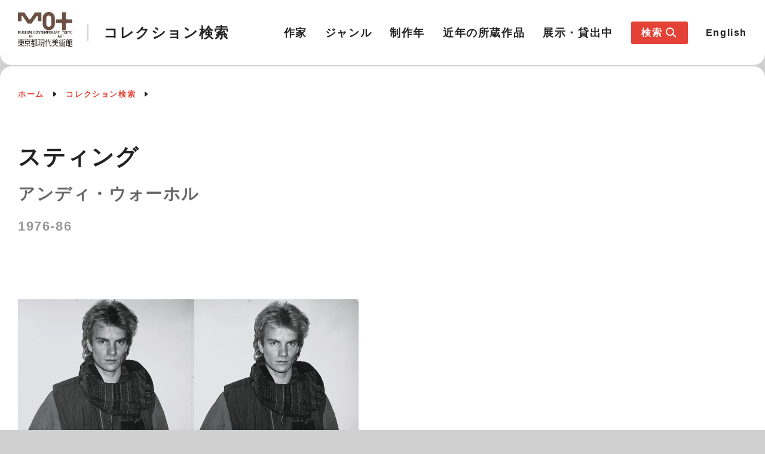

--- FILE ---
content_type: text/html; charset=UTF-8
request_url: https://mot-collection-search.jp/shiryo/8079/
body_size: 26231
content:
<!DOCTYPE html>
<html lang="ja">
<head prefix="og: https://ogp.me/ns# fb: https://ogp.me/ns/fb# website: https://ogp.me/ns/website#">
<meta charset="UTF-8">
<meta http-equiv="X-UA-Compatible" content="IE=edge,chrome=1">
<title>作品 ┃ 東京都現代美術館コレクション検索</title>
<meta name="description" content="" />
<meta name="keywords" content="" />
<meta name="viewport" content="width=device-width, initial-scale=1.0">
<meta name="format-detection" content="telephone=no">
<link rel="canonical" href="">
<link rel="shortcut icon" href="https://mot-collection-search.jp//favicon.ico">
<link rel="apple-touch-icon" href="https://mot-collection-search.jp//apple-touch-icon.png">
<!--  OGP -->
<meta property="og:title" content="東京都現代美術館コレクション検索">
<meta property="og:description" content="">
<meta property="og:url" content="">
<meta property="og:image" content="https://mot-collection-search.jp//assets/images/img_ogp.jpg">
<meta property="og:type" content="website">
<meta name="twitter:card" content="summary_large_image">
<meta name="twitter:title" content="">
<meta name="twitter:description" content="">
	
<link href="https://mot-collection-search.jp//assets/css/style.css" rel="stylesheet" type="text/css" media="all">
<link rel="stylesheet" type="text/css" href="https://mot-collection-search.jp//assets/js/slick/slick.css"/>
<script type="text/javascript" src="https://mot-collection-search.jp//assets/js/masonry/masonry.pkgd.min.js" defer></script>
<script type="text/javascript" src="https://mot-collection-search.jp//assets/js/imagesloaded/imagesloaded.pkgd.min.js" defer></script>
<script type="text/javascript" src="https://mot-collection-search.jp//assets/js/lazyload/lazysizes.min.js" defer></script>
<script type="text/javascript" src="https://mot-collection-search.jp//assets/js/slick/slick.min.js" defer></script>
<script type="text/javascript" src="https://mot-collection-search.jp//assets/js/picturefill.js" defer></script>
<script type="text/javascript" src="https://mot-collection-search.jp//assets/js/objectfit/ofi.min.js" defer></script>
<script type="text/javascript" src="https://mot-collection-search.jp//assets/js/function.js" defer></script>
<script type="text/javascript" src="https://mot-collection-search.jp//assets/js/jquery-3.6.0.min.js"></script>

</head>

<body>

    <header class="header bgColor">
        <div class="header-inner lazyload">
            <div class="header-left">
                <a href="https://mot-collection-search.jp/"><img class="header-logo logo" src="https://mot-collection-search.jp//assets/images/mot-logo.svg" alt="MOT東京都現代美術館"></a>
                <p class="header-left-title">コレクション検索</p>
            </div>
            <div class="header-nav">
                <div class="nav">
                    <ul class="nav-list">
                        <li class="nav-item"><a href="https://mot-collection-search.jp/artist/">作家</a></li>
                        <li class="nav-item"><a href="https://mot-collection-search.jp/genre/">ジャンル</a></li>
                        <li class="nav-item"><a href="https://mot-collection-search.jp/year/">制作年</a></li>
                        <li class="nav-item"><a href="https://mot-collection-search.jp/recent/">近年の所蔵作品</a></li>
                        <li class="nav-item"><a href="https://mot-collection-search.jp/lending/">展示・貸出中</a></li>
                    </ul>
        
                    <div id="nav-toggle">
                        <div>
                            <span></span>
                            <span></span>
                            <span></span>
                        </div>
                    </div>
                    
                    <div id="nav_sp">
                        <div class="nav_wrap" id="nav_wrap"></div>
                    </div>
                </div>
            </div>
    
            <!---  search menu  -->
            <div class="l-search js-search-wrap" id="l-search">
                <div class="l-search-icon js-search-trigger">
                    <div class="nav-item pc-display">検索</div>
                    <div class="nav-item sp-display">コレクション検索</div>
                    <div class="nav-search js-search">
                        <svg class="search-icon" width="20" height="20">
                            <g fill-rule="nonzero" stroke="#fff" stroke-width="2" fill="none">
                                <circle cx="8" cy="8" r="6"></circle>
                                <path d="M12 12l6 5"></path>
                            </g>
                        </svg>
                    </div>
                </div>
    
                <div class="search-menu" id="search-menu">
                    <div class="fixed-close">
                        <div class="sp-close">閉じる<span></span><span></span></div>
                    </div>
                
                    <div class="menu-bg"></div>
                    <div class="search-menu-wrap">
                        <div class="search-toggle">
                            <div>
                                <span></span>
                                <span></span>
                                <span></span>
                            </div>
                        </div>
                        <h2 class="cont_title2 txtCenter">コレクション検索</h2>
                        <div class="search-clicked">
                            <form method="get" action="https://mot-collection-search.jp/shiryo/" name="search">
                                <!-- keyword -->
                                <div class="search-bar">
                                    <label class="search-wrap">
                                        <input type="search" name="keyword" placeholder="キーワード検索" value="">
                                    </label>
                                    <div class="submit-btn">
                                        <svg class="search-icon" width="20" height="20">
                                            <g fill-rule="nonzero" stroke="#fff" stroke-width="2" fill="none">
                                                <circle cx="8" cy="8" r="6"></circle>
                                                <path d="M12 12l6 5"></path>
                                            </g>
                                        </svg>
                                    </div>
                                </div>
    
                                <div class="filters">
                                    <!-- artist -->
                                    <div class="js-artist-trigger">
                                        <div class="artist_window">
                                            <input type="hidden" class="artist"         name="artist_window"         value="作家">
                                            <input type="hidden" class="artist_data_id" name="artist_window_data_id" value="">
                                            <span class="select-button">作家</span>
                                        </div>
                                        <div class="lines">
                                            <span></span>
                                            <span></span>
                                            <span></span>
                                        </div>
                                    </div>
                                    <!-- genre-->
                                    <div class="accordion-select genre-select">
                                        <div class="dropdown">
                                            <div class="select">
                                                <span>ジャンル</span>
                                            </div>
                                            <input type="hidden" name="genre" value="">
                                            <ul class="dropdown-menu">
                                                <li class="genre1">すべて</li>
                                                    <li class="genre1">絵画</li>
                                                    <li class="genre1">彫刻・インスタレーションほか</li>
                                                    <li class="genre1">水彩・素描</li>
                                                    <li class="genre1">版画</li>
                                                    <li class="genre1">工芸</li>
                                                    <li class="genre1">写真</li>
                                                    <li class="genre1">映像</li>
                                                    <li class="genre1">その他</li>
                                                    <li class="genre1">資料</li>
                                            </ul>
                                        </div>
                                    </div>

                                    <!-- option -->
                                    <div class="option-select">
                                        <label class="option">
                                            <input class="checkbox" type="checkbox" name="hav_pict" value="images" ><span>作品画像あり</span>
                                        </label>
                                        <label class="option">
                                            <input class="checkbox" type="checkbox" name="hav_commentary" value="comment" ><span>解説あり</span>
                                        </label>
                                        <label class="option">
                                            <input class="checkbox" type="checkbox" name="on_display" value="exhibition" ><span>展示中</span>
                                        </label>
                                    </div>
                                </div>
    
                                <!-- years -->
                                <div class="accordion-search">   
                                    <div class="accordion-content">
                                        <div class="years">制作年:
                                            <label class="years-select">
                                                <input type="tel" name="years_from" placeholder="From" maxlength="4" value="">
                                            </label>
                                            <span>〜</span>
                                            <label class="years-select">
                                                <input type="tel" name="years_to" placeholder="To" maxlength="4" value="">
                                            </label>
                                        </div>

                                        <label class="material">
                                            <input type="search" style="width: 100%;" name="material" placeholder="素材で検索" value="">
                                        </label>

                                        <label class="keyword">
                                            <input type="search" name="title" placeholder="作品名、シリーズ名で検索" value="">
                                        </label>
                                    </div>
                                    <div class="accordion-trigger">
                                        <p class="accordion-title">
                                            条件検索を追加する<span></span><span></span>
                                        </p>
                                    </div>
                                </div>
    
                                <div class="s-btn-fixed">
                                    <button class="s-btn" type="submit">この条件で検索</button>
                                </div>
                                
                            </form>
    
                        </div>
                    </div>
                </div>
    
                <div class="artist-menu" id="artist-menu">
                    <div class="fixed-close">
                        <div class="sp-close">閉じる<span></span><span></span></div>
                    </div>
                    <div class="artist-bg"></div>
                    <div class="artist-menu-wrap">
                        <div class="artist-toggle">
                            <div>
                                戻る
                            </div>
                        </div>
                        <div class="artist-clicked">
                            <form name="form1">
                                <p class="cont_title2 txtCenter">作家一覧</p>
                                <div class="anchor-link">
                                    <a class="anchor active" href="#anchor1">あ</a>
                                    <a class="anchor" href="#anchor2">か</a>
                                    <a class="anchor" href="#anchor3">さ</a>
                                    <a class="anchor" href="#anchor4">た</a>
                                    <a class="anchor" href="#anchor5">な</a>
                                    <a class="anchor" href="#anchor6">は</a>
                                    <a class="anchor" href="#anchor7">ま</a>
                                    <a class="anchor" href="#anchor8">や</a>
                                    <a class="anchor" href="#anchor9">ら</a>
                                    <a class="anchor" href="#anchor10">わ</a>
                                </div>
                                <div class="list-wrap">
                                    <div class="artist-list list1">
                                        <p id="anchor1" class="artist-alp">あ行</p>
                                        <div class="name-wrap">
                                            <label class="names"><input type="checkbox" name="art1"  value="靉嘔" data-data_id="4" onclick="click_cb()"/><span>靉嘔</span></label>
                                            <label class="names"><input type="checkbox" name="art1"  value="相笠　昌義" data-data_id="34" onclick="click_cb()"/><span>相笠　昌義</span></label>
                                            <label class="names"><input type="checkbox" name="art1"  value="阿以田　治修" data-data_id="5" onclick="click_cb()"/><span>阿以田　治修</span></label>
                                            <label class="names"><input type="checkbox" name="art1"  value="会田　誠" data-data_id="1513" onclick="click_cb()"/><span>会田　誠</span></label>
                                            <label class="names"><input type="checkbox" name="art1"  value="靉光" data-data_id="6" onclick="click_cb()"/><span>靉光</span></label>
                                            <label class="names"><input type="checkbox" name="art1"  value="青木　崇美" data-data_id="1499" onclick="click_cb()"/><span>青木　崇美</span></label>
                                            <label class="names"><input type="checkbox" name="art1"  value="青木　陵子" data-data_id="1560" onclick="click_cb()"/><span>青木　陵子</span></label>
                                            <label class="names"><input type="checkbox" name="art1"  value="青山　悟" data-data_id="1867" onclick="click_cb()"/><span>青山　悟</span></label>
                                            <label class="names"><input type="checkbox" name="art1"  value="赤瀬川　原平" data-data_id="27" onclick="click_cb()"/><span>赤瀬川　原平</span></label>
                                            <label class="names"><input type="checkbox" name="art1"  value="赤塚　祐二" data-data_id="1524" onclick="click_cb()"/><span>赤塚　祐二</span></label>
                                            <label class="names"><input type="checkbox" name="art1"  value="赤穴　宏" data-data_id="30" onclick="click_cb()"/><span>赤穴　宏</span></label>
                                            <label class="names"><input type="checkbox" name="art1"  value="赤堀　信平" data-data_id="14" onclick="click_cb()"/><span>赤堀　信平</span></label>
                                            <label class="names"><input type="checkbox" name="art1"  value="秋岡　美帆" data-data_id="1467" onclick="click_cb()"/><span>秋岡　美帆</span></label>
                                            <label class="names"><input type="checkbox" name="art1"  value="秋山　さやか" data-data_id="1527" onclick="click_cb()"/><span>秋山　さやか</span></label>
                                            <label class="names"><input type="checkbox" name="art1"  value="秋山　静" data-data_id="44" onclick="click_cb()"/><span>秋山　静</span></label>
                                            <label class="names"><input type="checkbox" name="art1"  value="秋山　祐徳太子" data-data_id="1621" onclick="click_cb()"/><span>秋山　祐徳太子</span></label>
                                            <label class="names"><input type="checkbox" name="art1"  value="浅井　忠" data-data_id="16" onclick="click_cb()"/><span>浅井　忠</span></label>
                                            <label class="names"><input type="checkbox" name="art1"  value="淺井　裕介" data-data_id="1636" onclick="click_cb()"/><span>淺井　裕介</span></label>
                                            <label class="names"><input type="checkbox" name="art1"  value="朝倉　摂" data-data_id="17" onclick="click_cb()"/><span>朝倉　摂</span></label>
                                            <label class="names"><input type="checkbox" name="art1"  value="朝倉　文夫" data-data_id="18" onclick="click_cb()"/><span>朝倉　文夫</span></label>
                                            <label class="names"><input type="checkbox" name="art1"  value="麻田　鷹司" data-data_id="19" onclick="click_cb()"/><span>麻田　鷹司</span></label>
                                            <label class="names"><input type="checkbox" name="art1"  value="麻田　辧自" data-data_id="20" onclick="click_cb()"/><span>麻田　辧自</span></label>
                                            <label class="names"><input type="checkbox" name="art1"  value="朝妻　治郎" data-data_id="1" onclick="click_cb()"/><span>朝妻　治郎</span></label>
                                            <label class="names"><input type="checkbox" name="art1"  value="朝比奈　文雄" data-data_id="46" onclick="click_cb()"/><span>朝比奈　文雄</span></label>
                                            <label class="names"><input type="checkbox" name="art1"  value="浅見　隆三" data-data_id="45" onclick="click_cb()"/><span>浅見　隆三</span></label>
                                            <label class="names"><input type="checkbox" name="art1"  value="東谷　武美" data-data_id="47" onclick="click_cb()"/><span>東谷　武美</span></label>
                                            <label class="names"><input type="checkbox" name="art1"  value="麻生　三郎" data-data_id="3" onclick="click_cb()"/><span>麻生　三郎</span></label>
                                            <label class="names"><input type="checkbox" name="art1"  value="麻生　知子" data-data_id="1840" onclick="click_cb()"/><span>麻生　知子</span></label>
                                            <label class="names"><input type="checkbox" name="art1"  value="麻生　豊" data-data_id="1770" onclick="click_cb()"/><span>麻生　豊</span></label>
                                            <label class="names"><input type="checkbox" name="art1"  value="足立　喜一朗" data-data_id="1557" onclick="click_cb()"/><span>足立　喜一朗</span></label>
                                            <label class="names"><input type="checkbox" name="art1"  value="跡見　泰" data-data_id="21" onclick="click_cb()"/><span>跡見　泰</span></label>
                                            <label class="names"><input type="checkbox" name="art1"  value="阿部　合成" data-data_id="1772" onclick="click_cb()"/><span>阿部　合成</span></label>
                                            <label class="names"><input type="checkbox" name="art1"  value="阿部　修也" data-data_id="1754" onclick="click_cb()"/><span>阿部　修也</span></label>
                                            <label class="names"><input type="checkbox" name="art1"  value="阿部　展也" data-data_id="9" onclick="click_cb()"/><span>阿部　展也</span></label>
                                            <label class="names"><input type="checkbox" name="art1"  value="阿部　広司" data-data_id="41" onclick="click_cb()"/><span>阿部　広司</span></label>
                                            <label class="names"><input type="checkbox" name="art1"  value="天野　純治" data-data_id="1478" onclick="click_cb()"/><span>天野　純治</span></label>
                                            <label class="names"><input type="checkbox" name="art1"  value="雨宮　静軒" data-data_id="42" onclick="click_cb()"/><span>雨宮　静軒</span></label>
                                            <label class="names"><input type="checkbox" name="art1"  value="新井　勝利" data-data_id="23" onclick="click_cb()"/><span>新井　勝利</span></label>
                                            <label class="names"><input type="checkbox" name="art1"  value="荒井　龍男" data-data_id="26" onclick="click_cb()"/><span>荒井　龍男</span></label>
                                            <label class="names"><input type="checkbox" name="art1"  value="荒川　修作" data-data_id="10" onclick="click_cb()"/><span>荒川　修作</span></label>
                                            <label class="names"><input type="checkbox" name="art1"  value="荒木　高子" data-data_id="29" onclick="click_cb()"/><span>荒木　高子</span></label>
                                            <label class="names"><input type="checkbox" name="art1"  value="荒木　珠奈" data-data_id="1522" onclick="click_cb()"/><span>荒木　珠奈</span></label>
                                            <label class="names"><input type="checkbox" name="art1"  value="荒木　哲夫" data-data_id="33" onclick="click_cb()"/><span>荒木　哲夫</span></label>
                                            <label class="names"><input type="checkbox" name="art1"  value="荒木　経惟" data-data_id="902" onclick="click_cb()"/><span>荒木　経惟</span></label>
                                            <label class="names"><input type="checkbox" name="art1"  value="荒谷　直之介" data-data_id="24" onclick="click_cb()"/><span>荒谷　直之介</span></label>
                                            <label class="names"><input type="checkbox" name="art1"  value="有島　生馬" data-data_id="25" onclick="click_cb()"/><span>有島　生馬</span></label>
                                            <label class="names"><input type="checkbox" name="art1"  value="安齊　重男" data-data_id="1485" onclick="click_cb()"/><span>安齊　重男</span></label>
                                            <label class="names"><input type="checkbox" name="art1"  value="エリック・アンダーソン" data-data_id="1725" onclick="click_cb()"/><span>エリック・アンダーソン</span></label>
                                            <label class="names"><input type="checkbox" name="art1"  value="カール・アンドレ" data-data_id="13" onclick="click_cb()"/><span>カール・アンドレ</span></label>
                                            <label class="names"><input type="checkbox" name="art1"  value="佐藤　亜土" data-data_id="403" onclick="click_cb()"/><span>佐藤　亜土</span></label>
                                            <label class="names"><input type="checkbox" name="art1"  value="サーダン・アフィフ" data-data_id="1692" onclick="click_cb()"/><span>サーダン・アフィフ</span></label>
                                            <label class="names"><input type="checkbox" name="art1"  value="ジャン・アルプ" data-data_id="11" onclick="click_cb()"/><span>ジャン・アルプ</span></label>
                                            <label class="names"><input type="checkbox" name="art1"  value="孫　雅由" data-data_id="1502" onclick="click_cb()"/><span>孫　雅由</span></label>
                                            <label class="names"><input type="checkbox" name="art1"  value="ゾフィー・トイバー＝アルプ" data-data_id="747" onclick="click_cb()"/><span>ゾフィー・トイバー＝アルプ</span></label>
                                            <label class="names"><input type="checkbox" name="art1"  value="トニー・アウスラー" data-data_id="1491" onclick="click_cb()"/><span>トニー・アウスラー</span></label>
                                            <label class="names"><input type="checkbox" name="art1"  value="フランシス・アリス" data-data_id="1658" onclick="click_cb()"/><span>フランシス・アリス</span></label>
                                            <label class="names"><input type="checkbox" name="art1"  value="ロジャー・アックリング" data-data_id="8" onclick="click_cb()"/><span>ロジャー・アックリング</span></label>
                                            <label class="names"><input type="checkbox" name="art1"  value="飯田　喜代鏡" data-data_id="119" onclick="click_cb()"/><span>飯田　喜代鏡</span></label>
                                            <label class="names"><input type="checkbox" name="art1"  value="飯田　三吾" data-data_id="121" onclick="click_cb()"/><span>飯田　三吾</span></label>
                                            <label class="names"><input type="checkbox" name="art1"  value="飯田　清三" data-data_id="1773" onclick="click_cb()"/><span>飯田　清三</span></label>
                                            <label class="names"><input type="checkbox" name="art1"  value="飯田　善國" data-data_id="57" onclick="click_cb()"/><span>飯田　善國</span></label>
                                            <label class="names"><input type="checkbox" name="art1"  value="飯村　隆彦" data-data_id="102" onclick="click_cb()"/><span>飯村　隆彦</span></label>
                                            <label class="names"><input type="checkbox" name="art1"  value="池内　晶子" data-data_id="1857" onclick="click_cb()"/><span>池内　晶子</span></label>
                                            <label class="names"><input type="checkbox" name="art1"  value="池上　秀畝" data-data_id="56" onclick="click_cb()"/><span>池上　秀畝</span></label>
                                            <label class="names"><input type="checkbox" name="art1"  value="池田　栄広" data-data_id="117" onclick="click_cb()"/><span>池田　栄広</span></label>
                                            <label class="names"><input type="checkbox" name="art1"  value="池田　龍雄" data-data_id="99" onclick="click_cb()"/><span>池田　龍雄</span></label>
                                            <label class="names"><input type="checkbox" name="art1"  value="池田　満寿夫" data-data_id="87" onclick="click_cb()"/><span>池田　満寿夫</span></label>
                                            <label class="names"><input type="checkbox" name="art1"  value="池田　遥邨" data-data_id="61" onclick="click_cb()"/><span>池田　遥邨</span></label>
                                            <label class="names"><input type="checkbox" name="art1"  value="池田　良二" data-data_id="100" onclick="click_cb()"/><span>池田　良二</span></label>
                                            <label class="names"><input type="checkbox" name="art1"  value="池田　亮司" data-data_id="1595" onclick="click_cb()"/><span>池田　亮司</span></label>
                                            <label class="names"><input type="checkbox" name="art1"  value="池辺　教" data-data_id="118" onclick="click_cb()"/><span>池辺　教</span></label>
                                            <label class="names"><input type="checkbox" name="art1"  value="池部　鈞" data-data_id="62" onclick="click_cb()"/><span>池部　鈞</span></label>
                                            <label class="names"><input type="checkbox" name="art1"  value="イケムラ　レイコ" data-data_id="1854" onclick="click_cb()"/><span>イケムラ　レイコ</span></label>
                                            <label class="names"><input type="checkbox" name="art1"  value="伊坂　芳太良" data-data_id="1839" onclick="click_cb()"/><span>伊坂　芳太良</span></label>
                                            <label class="names"><input type="checkbox" name="art1"  value="石井　茂雄" data-data_id="113" onclick="click_cb()"/><span>石井　茂雄</span></label>
                                            <label class="names"><input type="checkbox" name="art1"  value="石井　鶴三" data-data_id="63" onclick="click_cb()"/><span>石井　鶴三</span></label>
                                            <label class="names"><input type="checkbox" name="art1"  value="石井　柏亭" data-data_id="64" onclick="click_cb()"/><span>石井　柏亭</span></label>
                                            <label class="names"><input type="checkbox" name="art1"  value="石井　林響" data-data_id="65" onclick="click_cb()"/><span>石井　林響</span></label>
                                            <label class="names"><input type="checkbox" name="art1"  value="石内　都" data-data_id="1463" onclick="click_cb()"/><span>石内　都</span></label>
                                            <label class="names"><input type="checkbox" name="art1"  value="石岡　瑛子" data-data_id="1809" onclick="click_cb()"/><span>石岡　瑛子</span></label>
                                            <label class="names"><input type="checkbox" name="art1"  value="石川　寅治" data-data_id="67" onclick="click_cb()"/><span>石川　寅治</span></label>
                                            <label class="names"><input type="checkbox" name="art1"  value="石川　直樹" data-data_id="1554" onclick="click_cb()"/><span>石川　直樹</span></label>
                                            <label class="names"><input type="checkbox" name="art1"  value="石川　順惠" data-data_id="1529" onclick="click_cb()"/><span>石川　順惠</span></label>
                                            <label class="names"><input type="checkbox" name="art1"  value="石垣　栄太郎" data-data_id="66" onclick="click_cb()"/><span>石垣　栄太郎</span></label>
                                            <label class="names"><input type="checkbox" name="art1"  value="石田　尚志" data-data_id="1620" onclick="click_cb()"/><span>石田　尚志</span></label>
                                            <label class="names"><input type="checkbox" name="art1"  value="石塚　隆則" data-data_id="1646" onclick="click_cb()"/><span>石塚　隆則</span></label>
                                            <label class="names"><input type="checkbox" name="art1"  value="石原　友明" data-data_id="97" onclick="click_cb()"/><span>石原　友明</span></label>
                                            <label class="names"><input type="checkbox" name="art1"  value="石松　健男" data-data_id="1738" onclick="click_cb()"/><span>石松　健男</span></label>
                                            <label class="names"><input type="checkbox" name="art1"  value="石本　正" data-data_id="68" onclick="click_cb()"/><span>石本　正</span></label>
                                            <label class="names"><input type="checkbox" name="art1"  value="泉　茂" data-data_id="69" onclick="click_cb()"/><span>泉　茂</span></label>
                                            <label class="names"><input type="checkbox" name="art1"  value="泉　太郎" data-data_id="1596" onclick="click_cb()"/><span>泉　太郎</span></label>
                                            <label class="names"><input type="checkbox" name="art1"  value="礒田　幹" data-data_id="122" onclick="click_cb()"/><span>礒田　幹</span></label>
                                            <label class="names"><input type="checkbox" name="art1"  value="磯辺　行久" data-data_id="58" onclick="click_cb()"/><span>磯辺　行久</span></label>
                                            <label class="names"><input type="checkbox" name="art1"  value="板谷　波山" data-data_id="104" onclick="click_cb()"/><span>板谷　波山</span></label>
                                            <label class="names"><input type="checkbox" name="art1"  value="井田　照一" data-data_id="91" onclick="click_cb()"/><span>井田　照一</span></label>
                                            <label class="names"><input type="checkbox" name="art1"  value="市野　英樹" data-data_id="111" onclick="click_cb()"/><span>市野　英樹</span></label>
                                            <label class="names"><input type="checkbox" name="art1"  value="一原　有徳" data-data_id="92" onclick="click_cb()"/><span>一原　有徳</span></label>
                                            <label class="names"><input type="checkbox" name="art1"  value="井手　宣通" data-data_id="71" onclick="click_cb()"/><span>井手　宣通</span></label>
                                            <label class="names"><input type="checkbox" name="art1"  value="出田　郷" data-data_id="1624" onclick="click_cb()"/><span>出田　郷</span></label>
                                            <label class="names"><input type="checkbox" name="art1"  value="伊藤　彬" data-data_id="103" onclick="click_cb()"/><span>伊藤　彬</span></label>
                                            <label class="names"><input type="checkbox" name="art1"  value="伊藤　清永" data-data_id="72" onclick="click_cb()"/><span>伊藤　清永</span></label>
                                            <label class="names"><input type="checkbox" name="art1"  value="伊藤　公象" data-data_id="89" onclick="click_cb()"/><span>伊藤　公象</span></label>
                                            <label class="names"><input type="checkbox" name="art1"  value="伊藤　存" data-data_id="1577" onclick="click_cb()"/><span>伊藤　存</span></label>
                                            <label class="names"><input type="checkbox" name="art1"  value="伊藤　知香" data-data_id="105" onclick="click_cb()"/><span>伊藤　知香</span></label>
                                            <label class="names"><input type="checkbox" name="art1"  value="伊藤　快彦" data-data_id="73" onclick="click_cb()"/><span>伊藤　快彦</span></label>
                                            <label class="names"><input type="checkbox" name="art1"  value="糸園　和三郎" data-data_id="75" onclick="click_cb()"/><span>糸園　和三郎</span></label>
                                            <label class="names"><input type="checkbox" name="art1"  value="井上　悟" data-data_id="107" onclick="click_cb()"/><span>井上　悟</span></label>
                                            <label class="names"><input type="checkbox" name="art1"  value="井上　長三郎" data-data_id="76" onclick="click_cb()"/><span>井上　長三郎</span></label>
                                            <label class="names"><input type="checkbox" name="art1"  value="井上　武吉" data-data_id="77" onclick="click_cb()"/><span>井上　武吉</span></label>
                                            <label class="names"><input type="checkbox" name="art1"  value="猪熊　弦一郎" data-data_id="79" onclick="click_cb()"/><span>猪熊　弦一郎</span></label>
                                            <label class="names"><input type="checkbox" name="art1"  value="猪原　大華" data-data_id="80" onclick="click_cb()"/><span>猪原　大華</span></label>
                                            <label class="names"><input type="checkbox" name="art1"  value="伊原　宇三郎" data-data_id="1774" onclick="click_cb()"/><span>伊原　宇三郎</span></label>
                                            <label class="names"><input type="checkbox" name="art1"  value="伊庭　靖子" data-data_id="1637" onclick="click_cb()"/><span>伊庭　靖子</span></label>
                                            <label class="names"><input type="checkbox" name="art1"  value="今井　俊介" data-data_id="1700" onclick="click_cb()"/><span>今井　俊介</span></label>
                                            <label class="names"><input type="checkbox" name="art1"  value="今井　俊満" data-data_id="59" onclick="click_cb()"/><span>今井　俊満</span></label>
                                            <label class="names"><input type="checkbox" name="art1"  value="岩井　弥一郎" data-data_id="108" onclick="click_cb()"/><span>岩井　弥一郎</span></label>
                                            <label class="names"><input type="checkbox" name="art1"  value="岩田　藤七" data-data_id="96" onclick="click_cb()"/><span>岩田　藤七</span></label>
                                            <label class="names"><input type="checkbox" name="art1"  value="岩田　正巳" data-data_id="83" onclick="click_cb()"/><span>岩田　正巳</span></label>
                                            <label class="names"><input type="checkbox" name="art1"  value="岩橋　英遠" data-data_id="84" onclick="click_cb()"/><span>岩橋　英遠</span></label>
                                            <label class="names"><input type="checkbox" name="art1"  value="潘逸舟" data-data_id="1835" onclick="click_cb()"/><span>潘逸舟</span></label>
                                            <label class="names"><input type="checkbox" name="art1"  value="アピチャッポン・ウィーラセタクン" data-data_id="1572" onclick="click_cb()"/><span>アピチャッポン・ウィーラセタクン</span></label>
                                            <label class="names"><input type="checkbox" name="art1"  value="アンディ・ウォーホル" data-data_id="127" onclick="click_cb()"/><span>アンディ・ウォーホル</span></label>
                                            <label class="names"><input type="checkbox" name="art1"  value="植木　茂" data-data_id="130" onclick="click_cb()"/><span>植木　茂</span></label>
                                            <label class="names"><input type="checkbox" name="art1"  value="上田　薫" data-data_id="138" onclick="click_cb()"/><span>上田　薫</span></label>
                                            <label class="names"><input type="checkbox" name="art1"  value="上田　哲農" data-data_id="124" onclick="click_cb()"/><span>上田　哲農</span></label>
                                            <label class="names"><input type="checkbox" name="art1"  value="上野　泰郎" data-data_id="125" onclick="click_cb()"/><span>上野　泰郎</span></label>
                                            <label class="names"><input type="checkbox" name="art1"  value="宇佐美　圭司" data-data_id="137" onclick="click_cb()"/><span>宇佐美　圭司</span></label>
                                            <label class="names"><input type="checkbox" name="art1"  value="牛島　憲之" data-data_id="131" onclick="click_cb()"/><span>牛島　憲之</span></label>
                                            <label class="names"><input type="checkbox" name="art1"  value="牛田　鷄村" data-data_id="132" onclick="click_cb()"/><span>牛田　鷄村</span></label>
                                            <label class="names"><input type="checkbox" name="art1"  value="宇田　荻邨" data-data_id="133" onclick="click_cb()"/><span>宇田　荻邨</span></label>
                                            <label class="names"><input type="checkbox" name="art1"  value="内海　聖史" data-data_id="1578" onclick="click_cb()"/><span>内海　聖史</span></label>
                                            <label class="names"><input type="checkbox" name="art1"  value="内田　晴之" data-data_id="136" onclick="click_cb()"/><span>内田　晴之</span></label>
                                            <label class="names"><input type="checkbox" name="art1"  value="梅沢　和木" data-data_id="1768" onclick="click_cb()"/><span>梅沢　和木</span></label>
                                            <label class="names"><input type="checkbox" name="art1"  value="梅津　庸一" data-data_id="1753" onclick="click_cb()"/><span>梅津　庸一</span></label>
                                            <label class="names"><input type="checkbox" name="art1"  value="梅原　龍三郎" data-data_id="134" onclick="click_cb()"/><span>梅原　龍三郎</span></label>
                                            <label class="names"><input type="checkbox" name="art1"  value="漆原　英子" data-data_id="142" onclick="click_cb()"/><span>漆原　英子</span></label>
                                            <label class="names"><input type="checkbox" name="art1"  value="海野　建夫" data-data_id="141" onclick="click_cb()"/><span>海野　建夫</span></label>
                                            <label class="names"><input type="checkbox" name="art1"  value="クロード・ヴィアラ" data-data_id="1472" onclick="click_cb()"/><span>クロード・ヴィアラ</span></label>
                                            <label class="names"><input type="checkbox" name="art1"  value="ジャック・ヴィヨン" data-data_id="956" onclick="click_cb()"/><span>ジャック・ヴィヨン</span></label>
                                            <label class="names"><input type="checkbox" name="art1"  value="トム・ウェッセルマン" data-data_id="128" onclick="click_cb()"/><span>トム・ウェッセルマン</span></label>
                                            <label class="names"><input type="checkbox" name="art1"  value="李　禹煥" data-data_id="1299" onclick="click_cb()"/><span>李　禹煥</span></label>
                                            <label class="names"><input type="checkbox" name="art1"  value="ヴィクトル・パリモフ" data-data_id="1387" onclick="click_cb()"/><span>ヴィクトル・パリモフ</span></label>
                                            <label class="names"><input type="checkbox" name="art1"  value="瑛九" data-data_id="156" onclick="click_cb()"/><span>瑛九</span></label>
                                            <label class="names"><input type="checkbox" name="art1"  value="江口　週" data-data_id="158" onclick="click_cb()"/><span>江口　週</span></label>
                                            <label class="names"><input type="checkbox" name="art1"  value="江崎　孝坪" data-data_id="150" onclick="click_cb()"/><span>江崎　孝坪</span></label>
                                            <label class="names"><input type="checkbox" name="art1"  value="江藤　純平" data-data_id="151" onclick="click_cb()"/><span>江藤　純平</span></label>
                                            <label class="names"><input type="checkbox" name="art1"  value="江藤　哲" data-data_id="163" onclick="click_cb()"/><span>江藤　哲</span></label>
                                            <label class="names"><input type="checkbox" name="art1"  value="榎倉　康二" data-data_id="160" onclick="click_cb()"/><span>榎倉　康二</span></label>
                                            <label class="names"><input type="checkbox" name="art1"  value="榎本　和子" data-data_id="1609" onclick="click_cb()"/><span>榎本　和子</span></label>
                                            <label class="names"><input type="checkbox" name="art1"  value="江見　絹子" data-data_id="153" onclick="click_cb()"/><span>江見　絹子</span></label>
                                            <label class="names"><input type="checkbox" name="art1"  value="圓鍔　勝三" data-data_id="154" onclick="click_cb()"/><span>圓鍔　勝三</span></label>
                                            <label class="names"><input type="checkbox" name="art1"  value="遠藤　利克" data-data_id="155" onclick="click_cb()"/><span>遠藤　利克</span></label>
                                            <label class="names"><input type="checkbox" name="art1"  value="オラファー・エリアソン" data-data_id="1805" onclick="click_cb()"/><span>オラファー・エリアソン</span></label>
                                            <label class="names"><input type="checkbox" name="art1"  value="オーギュスト・エルバン" data-data_id="164" onclick="click_cb()"/><span>オーギュスト・エルバン</span></label>
                                            <label class="names"><input type="checkbox" name="art1"  value="ウェンデリン・ファン・オルデンボルフ" data-data_id="1853" onclick="click_cb()"/><span>ウェンデリン・ファン・オルデンボルフ</span></label>
                                            <label class="names"><input type="checkbox" name="art1"  value="大岩　オスカール" data-data_id="1501" onclick="click_cb()"/><span>大岩　オスカール</span></label>
                                            <label class="names"><input type="checkbox" name="art1"  value="大内　青圃" data-data_id="165" onclick="click_cb()"/><span>大内　青圃</span></label>
                                            <label class="names"><input type="checkbox" name="art1"  value="大内田　茂士" data-data_id="166" onclick="click_cb()"/><span>大内田　茂士</span></label>
                                            <label class="names"><input type="checkbox" name="art1"  value="大久保　作次郎" data-data_id="167" onclick="click_cb()"/><span>大久保　作次郎</span></label>
                                            <label class="names"><input type="checkbox" name="art1"  value="大久保　泰" data-data_id="168" onclick="click_cb()"/><span>大久保　泰</span></label>
                                            <label class="names"><input type="checkbox" name="art1"  value="大沢　昌助" data-data_id="169" onclick="click_cb()"/><span>大沢　昌助</span></label>
                                            <label class="names"><input type="checkbox" name="art1"  value="大島　士一" data-data_id="225" onclick="click_cb()"/><span>大島　士一</span></label>
                                            <label class="names"><input type="checkbox" name="art1"  value="大須賀　喬" data-data_id="205" onclick="click_cb()"/><span>大須賀　喬</span></label>
                                            <label class="names"><input type="checkbox" name="art1"  value="太田　喜二郎" data-data_id="171" onclick="click_cb()"/><span>太田　喜二郎</span></label>
                                            <label class="names"><input type="checkbox" name="art1"  value="太田　三郎" data-data_id="1693" onclick="click_cb()"/><span>太田　三郎</span></label>
                                            <label class="names"><input type="checkbox" name="art1"  value="太田　三郎" data-data_id="172" onclick="click_cb()"/><span>太田　三郎</span></label>
                                            <label class="names"><input type="checkbox" name="art1"  value="太田　春景" data-data_id="220" onclick="click_cb()"/><span>太田　春景</span></label>
                                            <label class="names"><input type="checkbox" name="art1"  value="大竹　伸朗" data-data_id="1498" onclick="click_cb()"/><span>大竹　伸朗</span></label>
                                            <label class="names"><input type="checkbox" name="art1"  value="大津　鎮雄" data-data_id="224" onclick="click_cb()"/><span>大津　鎮雄</span></label>
                                            <label class="names"><input type="checkbox" name="art1"  value="大辻　清司" data-data_id="1510" onclick="click_cb()"/><span>大辻　清司</span></label>
                                            <label class="names"><input type="checkbox" name="art1"  value="大友良英＋青山泰知＋伊藤隆之" data-data_id="1675" onclick="click_cb()"/><span>大友良英＋青山泰知＋伊藤隆之</span></label>
                                            <label class="names"><input type="checkbox" name="art1"  value="大沼　映夫" data-data_id="170" onclick="click_cb()"/><span>大沼　映夫</span></label>
                                            <label class="names"><input type="checkbox" name="art1"  value="大野　五郎" data-data_id="175" onclick="click_cb()"/><span>大野　五郎</span></label>
                                            <label class="names"><input type="checkbox" name="art1"  value="大野　俶嵩" data-data_id="176" onclick="click_cb()"/><span>大野　俶嵩</span></label>
                                            <label class="names"><input type="checkbox" name="art1"  value="大宮　昇" data-data_id="1661" onclick="click_cb()"/><span>大宮　昇</span></label>
                                            <label class="names"><input type="checkbox" name="art1"  value="大山　忠作" data-data_id="177" onclick="click_cb()"/><span>大山　忠作</span></label>
                                            <label class="names"><input type="checkbox" name="art1"  value="岡崎　和郎" data-data_id="1479" onclick="click_cb()"/><span>岡崎　和郎</span></label>
                                            <label class="names"><input type="checkbox" name="art1"  value="岡﨑　乾二郎" data-data_id="1530" onclick="click_cb()"/><span>岡﨑　乾二郎</span></label>
                                            <label class="names"><input type="checkbox" name="art1"  value="岡田　謙三" data-data_id="179" onclick="click_cb()"/><span>岡田　謙三</span></label>
                                            <label class="names"><input type="checkbox" name="art1"  value="岡田　武" data-data_id="208" onclick="click_cb()"/><span>岡田　武</span></label>
                                            <label class="names"><input type="checkbox" name="art1"  value="岡田　博" data-data_id="212" onclick="click_cb()"/><span>岡田　博</span></label>
                                            <label class="names"><input type="checkbox" name="art1"  value="岡田　又三郎" data-data_id="181" onclick="click_cb()"/><span>岡田　又三郎</span></label>
                                            <label class="names"><input type="checkbox" name="art1"  value="岡部　昌生" data-data_id="209" onclick="click_cb()"/><span>岡部　昌生</span></label>
                                            <label class="names"><input type="checkbox" name="art1"  value="岡村　桂三郎" data-data_id="227" onclick="click_cb()"/><span>岡村　桂三郎</span></label>
                                            <label class="names"><input type="checkbox" name="art1"  value="岡本　信治郎" data-data_id="211" onclick="click_cb()"/><span>岡本　信治郎</span></label>
                                            <label class="names"><input type="checkbox" name="art1"  value="岡本　神草" data-data_id="183" onclick="click_cb()"/><span>岡本　神草</span></label>
                                            <label class="names"><input type="checkbox" name="art1"  value="岡本　太郎" data-data_id="184" onclick="click_cb()"/><span>岡本　太郎</span></label>
                                            <label class="names"><input type="checkbox" name="art1"  value="岡本　唐貴" data-data_id="185" onclick="click_cb()"/><span>岡本　唐貴</span></label>
                                            <label class="names"><input type="checkbox" name="art1"  value="岡本　彌寿子" data-data_id="186" onclick="click_cb()"/><span>岡本　彌寿子</span></label>
                                            <label class="names"><input type="checkbox" name="art1"  value="荻野　僚介" data-data_id="1701" onclick="click_cb()"/><span>荻野　僚介</span></label>
                                            <label class="names"><input type="checkbox" name="art1"  value="奥瀬　英三" data-data_id="189" onclick="click_cb()"/><span>奥瀬　英三</span></label>
                                            <label class="names"><input type="checkbox" name="art1"  value="奥谷　博" data-data_id="207" onclick="click_cb()"/><span>奥谷　博</span></label>
                                            <label class="names"><input type="checkbox" name="art1"  value="奥田　元宋" data-data_id="190" onclick="click_cb()"/><span>奥田　元宋</span></label>
                                            <label class="names"><input type="checkbox" name="art1"  value="奥村　土牛" data-data_id="191" onclick="click_cb()"/><span>奥村　土牛</span></label>
                                            <label class="names"><input type="checkbox" name="art1"  value="奥村　雄樹" data-data_id="1664" onclick="click_cb()"/><span>奥村　雄樹</span></label>
                                            <label class="names"><input type="checkbox" name="art1"  value="小倉　遊亀" data-data_id="192" onclick="click_cb()"/><span>小倉　遊亀</span></label>
                                            <label class="names"><input type="checkbox" name="art1"  value="刑部　人" data-data_id="193" onclick="click_cb()"/><span>刑部　人</span></label>
                                            <label class="names"><input type="checkbox" name="art1"  value="尾崎　愛明" data-data_id="210" onclick="click_cb()"/><span>尾崎　愛明</span></label>
                                            <label class="names"><input type="checkbox" name="art1"  value="小作　青史" data-data_id="213" onclick="click_cb()"/><span>小作　青史</span></label>
                                            <label class="names"><input type="checkbox" name="art1"  value="小沢　剛" data-data_id="1484" onclick="click_cb()"/><span>小沢　剛</span></label>
                                            <label class="names"><input type="checkbox" name="art1"  value="オスジェメオス" data-data_id="1585" onclick="click_cb()"/><span>オスジェメオス</span></label>
                                            <label class="names"><input type="checkbox" name="art1"  value="尾関　立子" data-data_id="1460" onclick="click_cb()"/><span>尾関　立子</span></label>
                                            <label class="names"><input type="checkbox" name="art1"  value="織田　一磨" data-data_id="206" onclick="click_cb()"/><span>織田　一磨</span></label>
                                            <label class="names"><input type="checkbox" name="art1"  value="小田　襄" data-data_id="173" onclick="click_cb()"/><span>小田　襄</span></label>
                                            <label class="names"><input type="checkbox" name="art1"  value="小谷　元彦" data-data_id="1613" onclick="click_cb()"/><span>小谷　元彦</span></label>
                                            <label class="names"><input type="checkbox" name="art1"  value="オチ　オサム" data-data_id="1688" onclick="click_cb()"/><span>オチ　オサム</span></label>
                                            <label class="names"><input type="checkbox" name="art1"  value="落合　多武" data-data_id="1626" onclick="click_cb()"/><span>落合　多武</span></label>
                                            <label class="names"><input type="checkbox" name="art1"  value="落合　朗風" data-data_id="196" onclick="click_cb()"/><span>落合　朗風</span></label>
                                            <label class="names"><input type="checkbox" name="art1"  value="尾長　良範" data-data_id="214" onclick="click_cb()"/><span>尾長　良範</span></label>
                                            <label class="names"><input type="checkbox" name="art1"  value="小野　具定" data-data_id="198" onclick="click_cb()"/><span>小野　具定</span></label>
                                            <label class="names"><input type="checkbox" name="art1"  value="小野　竹喬" data-data_id="201" onclick="click_cb()"/><span>小野　竹喬</span></label>
                                            <label class="names"><input type="checkbox" name="art1"  value="小野　友三" data-data_id="1587" onclick="click_cb()"/><span>小野　友三</span></label>
                                            <label class="names"><input type="checkbox" name="art1"  value="小野木　学" data-data_id="197" onclick="click_cb()"/><span>小野木　学</span></label>
                                            <label class="names"><input type="checkbox" name="art1"  value="オノサト　トシノブ" data-data_id="199" onclick="click_cb()"/><span>オノサト　トシノブ</span></label>
                                            <label class="names"><input type="checkbox" name="art1"  value="小山田　二郎" data-data_id="203" onclick="click_cb()"/><span>小山田　二郎</span></label>
                                            <label class="names"><input type="checkbox" name="art1"  value="及部　克人" data-data_id="1871" onclick="click_cb()"/><span>及部　克人</span></label>
                                            <label class="names"><input type="checkbox" name="art1"  value="恩地　孝四郎" data-data_id="204" onclick="click_cb()"/><span>恩地　孝四郎</span></label>
                                            <label class="names"><input type="checkbox" name="art1"  value="O JUN" data-data_id="1611" onclick="click_cb()"/><span>O JUN</span></label>
                                            <label class="names"><input type="checkbox" name="art1"  value="ガブリエル・オロスコ" data-data_id="1674" onclick="click_cb()"/><span>ガブリエル・オロスコ</span></label>
                                            <label class="names"><input type="checkbox" name="art1"  value="クレス・オルデンバーグ" data-data_id="652" onclick="click_cb()"/><span>クレス・オルデンバーグ</span></label>
                                            <label class="names"><input type="checkbox" name="art1"  value="デニス・オッペンハイム" data-data_id="1457" onclick="click_cb()"/><span>デニス・オッペンハイム</span></label>
                                        </div>
                                    </div>
                                    <div class="artist-list">
                                        <p id="anchor2" class="artist-alp">か行</p>
                                        <div class="name-wrap">
                                            <label class="names"><input type="checkbox" name="art1"  value="アニッシュ・カプーア" data-data_id="1639" onclick="click_cb()"/><span>アニッシュ・カプーア</span></label>
                                            <label class="names"><input type="checkbox" name="art1"  value="アレックス・カッツ" data-data_id="235" onclick="click_cb()"/><span>アレックス・カッツ</span></label>
                                            <label class="names"><input type="checkbox" name="art1"  value="アンソニー・カロ" data-data_id="242" onclick="click_cb()"/><span>アンソニー・カロ</span></label>
                                            <label class="names"><input type="checkbox" name="art1"  value="エンリコ・カステッラーニ" data-data_id="271" onclick="click_cb()"/><span>エンリコ・カステッラーニ</span></label>
                                            <label class="names"><input type="checkbox" name="art1"  value="甲斐庄　楠音" data-data_id="236" onclick="click_cb()"/><span>甲斐庄　楠音</span></label>
                                            <label class="names"><input type="checkbox" name="art1"  value="開発　好明" data-data_id="1797" onclick="click_cb()"/><span>開発　好明</span></label>
                                            <label class="names"><input type="checkbox" name="art1"  value="各務　鑛三" data-data_id="279" onclick="click_cb()"/><span>各務　鑛三</span></label>
                                            <label class="names"><input type="checkbox" name="art1"  value="郭　徳俊" data-data_id="425" onclick="click_cb()"/><span>郭　徳俊</span></label>
                                            <label class="names"><input type="checkbox" name="art1"  value="笠原　恵実子" data-data_id="923" onclick="click_cb()"/><span>笠原　恵実子</span></label>
                                            <label class="names"><input type="checkbox" name="art1"  value="風間　サチコ" data-data_id="1651" onclick="click_cb()"/><span>風間　サチコ</span></label>
                                            <label class="names"><input type="checkbox" name="art1"  value="柏原　えつとむ" data-data_id="269" onclick="click_cb()"/><span>柏原　えつとむ</span></label>
                                            <label class="names"><input type="checkbox" name="art1"  value="梶山　伸" data-data_id="290" onclick="click_cb()"/><span>梶山　伸</span></label>
                                            <label class="names"><input type="checkbox" name="art1"  value="梶原　緋佐子" data-data_id="232" onclick="click_cb()"/><span>梶原　緋佐子</span></label>
                                            <label class="names"><input type="checkbox" name="art1"  value="春日部　たすく" data-data_id="233" onclick="click_cb()"/><span>春日部　たすく</span></label>
                                            <label class="names"><input type="checkbox" name="art1"  value="片岡　銀蔵" data-data_id="1775" onclick="click_cb()"/><span>片岡　銀蔵</span></label>
                                            <label class="names"><input type="checkbox" name="art1"  value="片岡　球子" data-data_id="243" onclick="click_cb()"/><span>片岡　球子</span></label>
                                            <label class="names"><input type="checkbox" name="art1"  value="片岡純也＋岩竹理恵" data-data_id="1852" onclick="click_cb()"/><span>片岡純也＋岩竹理恵</span></label>
                                            <label class="names"><input type="checkbox" name="art1"  value="片谷　瞹子" data-data_id="1681" onclick="click_cb()"/><span>片谷　瞹子</span></label>
                                            <label class="names"><input type="checkbox" name="art1"  value="片柳　忠男" data-data_id="302" onclick="click_cb()"/><span>片柳　忠男</span></label>
                                            <label class="names"><input type="checkbox" name="art1"  value="片山　利弘" data-data_id="275" onclick="click_cb()"/><span>片山　利弘</span></label>
                                            <label class="names"><input type="checkbox" name="art1"  value="片山　芳樹" data-data_id="300" onclick="click_cb()"/><span>片山　芳樹</span></label>
                                            <label class="names"><input type="checkbox" name="art1"  value="勝井　三雄" data-data_id="1808" onclick="click_cb()"/><span>勝井　三雄</span></label>
                                            <label class="names"><input type="checkbox" name="art1"  value="桂　ゆき" data-data_id="245" onclick="click_cb()"/><span>桂　ゆき</span></label>
                                            <label class="names"><input type="checkbox" name="art1"  value="香月　泰男" data-data_id="244" onclick="click_cb()"/><span>香月　泰男</span></label>
                                            <label class="names"><input type="checkbox" name="art1"  value="加藤　泉" data-data_id="1594" onclick="click_cb()"/><span>加藤　泉</span></label>
                                            <label class="names"><input type="checkbox" name="art1"  value="加藤　栄三" data-data_id="246" onclick="click_cb()"/><span>加藤　栄三</span></label>
                                            <label class="names"><input type="checkbox" name="art1"  value="加藤　晨明" data-data_id="247" onclick="click_cb()"/><span>加藤　晨明</span></label>
                                            <label class="names"><input type="checkbox" name="art1"  value="加藤　太郎" data-data_id="282" onclick="click_cb()"/><span>加藤　太郎</span></label>
                                            <label class="names"><input type="checkbox" name="art1"  value="加藤　東一" data-data_id="248" onclick="click_cb()"/><span>加藤　東一</span></label>
                                            <label class="names"><input type="checkbox" name="art1"  value="加藤　美佳" data-data_id="1514" onclick="click_cb()"/><span>加藤　美佳</span></label>
                                            <label class="names"><input type="checkbox" name="art1"  value="香取　正彦" data-data_id="266" onclick="click_cb()"/><span>香取　正彦</span></label>
                                            <label class="names"><input type="checkbox" name="art1"  value="金沢　健一" data-data_id="272" onclick="click_cb()"/><span>金沢　健一</span></label>
                                            <label class="names"><input type="checkbox" name="art1"  value="金島　桂華" data-data_id="249" onclick="click_cb()"/><span>金島　桂華</span></label>
                                            <label class="names"><input type="checkbox" name="art1"  value="金山　明" data-data_id="291" onclick="click_cb()"/><span>金山　明</span></label>
                                            <label class="names"><input type="checkbox" name="art1"  value="金氏　徹平" data-data_id="1579" onclick="click_cb()"/><span>金氏　徹平</span></label>
                                            <label class="names"><input type="checkbox" name="art1"  value="加納　光於" data-data_id="268" onclick="click_cb()"/><span>加納　光於</span></label>
                                            <label class="names"><input type="checkbox" name="art1"  value="鹿子木　孟郎" data-data_id="251" onclick="click_cb()"/><span>鹿子木　孟郎</span></label>
                                            <label class="names"><input type="checkbox" name="art1"  value="鎌谷　伸一" data-data_id="278" onclick="click_cb()"/><span>鎌谷　伸一</span></label>
                                            <label class="names"><input type="checkbox" name="art1"  value="上矢　津" data-data_id="277" onclick="click_cb()"/><span>上矢　津</span></label>
                                            <label class="names"><input type="checkbox" name="art1"  value="亀倉　蒲舟" data-data_id="281" onclick="click_cb()"/><span>亀倉　蒲舟</span></label>
                                            <label class="names"><input type="checkbox" name="art1"  value="亀倉　雄策" data-data_id="1481" onclick="click_cb()"/><span>亀倉　雄策</span></label>
                                            <label class="names"><input type="checkbox" name="art1"  value="加山　又造" data-data_id="253" onclick="click_cb()"/><span>加山　又造</span></label>
                                            <label class="names"><input type="checkbox" name="art1"  value="川上　澄生" data-data_id="256" onclick="click_cb()"/><span>川上　澄生</span></label>
                                            <label class="names"><input type="checkbox" name="art1"  value="川上　冬崖" data-data_id="1776" onclick="click_cb()"/><span>川上　冬崖</span></label>
                                            <label class="names"><input type="checkbox" name="art1"  value="川上　南甫" data-data_id="296" onclick="click_cb()"/><span>川上　南甫</span></label>
                                            <label class="names"><input type="checkbox" name="art1"  value="川口　雄男" data-data_id="295" onclick="click_cb()"/><span>川口　雄男</span></label>
                                            <label class="names"><input type="checkbox" name="art1"  value="川口　軌外" data-data_id="258" onclick="click_cb()"/><span>川口　軌外</span></label>
                                            <label class="names"><input type="checkbox" name="art1"  value="河口　龍夫" data-data_id="273" onclick="click_cb()"/><span>河口　龍夫</span></label>
                                            <label class="names"><input type="checkbox" name="art1"  value="河口　楽土" data-data_id="286" onclick="click_cb()"/><span>河口　楽土</span></label>
                                            <label class="names"><input type="checkbox" name="art1"  value="川﨑　麻児" data-data_id="1588" onclick="click_cb()"/><span>川﨑　麻児</span></label>
                                            <label class="names"><input type="checkbox" name="art1"  value="川﨑　小虎" data-data_id="259" onclick="click_cb()"/><span>川﨑　小虎</span></label>
                                            <label class="names"><input type="checkbox" name="art1"  value="河嶋　淳司" data-data_id="283" onclick="click_cb()"/><span>河嶋　淳司</span></label>
                                            <label class="names"><input type="checkbox" name="art1"  value="川島　猛" data-data_id="237" onclick="click_cb()"/><span>川島　猛</span></label>
                                            <label class="names"><input type="checkbox" name="art1"  value="川島　理一郎" data-data_id="260" onclick="click_cb()"/><span>川島　理一郎</span></label>
                                            <label class="names"><input type="checkbox" name="art1"  value="河内　成幸" data-data_id="284" onclick="click_cb()"/><span>河内　成幸</span></label>
                                            <label class="names"><input type="checkbox" name="art1"  value="川原　直人" data-data_id="1847" onclick="click_cb()"/><span>川原　直人</span></label>
                                            <label class="names"><input type="checkbox" name="art1"  value="川端　哲雄" data-data_id="298" onclick="click_cb()"/><span>川端　哲雄</span></label>
                                            <label class="names"><input type="checkbox" name="art1"  value="川端　実" data-data_id="240" onclick="click_cb()"/><span>川端　実</span></label>
                                            <label class="names"><input type="checkbox" name="art1"  value="川俣　正" data-data_id="241" onclick="click_cb()"/><span>川俣　正</span></label>
                                            <label class="names"><input type="checkbox" name="art1"  value="川村　清雄" data-data_id="263" onclick="click_cb()"/><span>川村　清雄</span></label>
                                            <label class="names"><input type="checkbox" name="art1"  value="河村　蜻山" data-data_id="287" onclick="click_cb()"/><span>河村　蜻山</span></label>
                                            <label class="names"><input type="checkbox" name="art1"  value="川本　末雄" data-data_id="264" onclick="click_cb()"/><span>川本　末雄</span></label>
                                            <label class="names"><input type="checkbox" name="art1"  value="河原　温" data-data_id="270" onclick="click_cb()"/><span>河原　温</span></label>
                                            <label class="names"><input type="checkbox" name="art1"  value="神田　昭夫" data-data_id="1656" onclick="click_cb()"/><span>神田　昭夫</span></label>
                                            <label class="names"><input type="checkbox" name="art1"  value="神原　泰" data-data_id="265" onclick="click_cb()"/><span>神原　泰</span></label>
                                            <label class="names"><input type="checkbox" name="art1"  value="カンパナ・ブラザーズ" data-data_id="1521" onclick="click_cb()"/><span>カンパナ・ブラザーズ</span></label>
                                            <label class="names"><input type="checkbox" name="art1"  value="ゲリラ・ガールズ" data-data_id="1477" onclick="click_cb()"/><span>ゲリラ・ガールズ</span></label>
                                            <label class="names"><input type="checkbox" name="art1"  value="ヴァシリー・カンディンスキー" data-data_id="234" onclick="click_cb()"/><span>ヴァシリー・カンディンスキー</span></label>
                                            <label class="names"><input type="checkbox" name="art1"  value="アンゼルム・キーファー" data-data_id="310" onclick="click_cb()"/><span>アンゼルム・キーファー</span></label>
                                            <label class="names"><input type="checkbox" name="art1"  value="菊川　多賀" data-data_id="311" onclick="click_cb()"/><span>菊川　多賀</span></label>
                                            <label class="names"><input type="checkbox" name="art1"  value="菊地　一雄" data-data_id="312" onclick="click_cb()"/><span>菊地　一雄</span></label>
                                            <label class="names"><input type="checkbox" name="art1"  value="菊池　容斎" data-data_id="314" onclick="click_cb()"/><span>菊池　容斎</span></label>
                                            <label class="names"><input type="checkbox" name="art1"  value="菊畑　茂久馬" data-data_id="329" onclick="click_cb()"/><span>菊畑　茂久馬</span></label>
                                            <label class="names"><input type="checkbox" name="art1"  value="岸田　劉生" data-data_id="315" onclick="click_cb()"/><span>岸田　劉生</span></label>
                                            <label class="names"><input type="checkbox" name="art1"  value="岸本　景春" data-data_id="355" onclick="click_cb()"/><span>岸本　景春</span></label>
                                            <label class="names"><input type="checkbox" name="art1"  value="北　蓮蔵" data-data_id="1777" onclick="click_cb()"/><span>北　蓮蔵</span></label>
                                            <label class="names"><input type="checkbox" name="art1"  value="北岡　文雄" data-data_id="316" onclick="click_cb()"/><span>北岡　文雄</span></label>
                                            <label class="names"><input type="checkbox" name="art1"  value="北川　健次" data-data_id="347" onclick="click_cb()"/><span>北川　健次</span></label>
                                            <label class="names"><input type="checkbox" name="art1"  value="北川　民次" data-data_id="317" onclick="click_cb()"/><span>北川　民次</span></label>
                                            <label class="names"><input type="checkbox" name="art1"  value="北沢　映月" data-data_id="318" onclick="click_cb()"/><span>北沢　映月</span></label>
                                            <label class="names"><input type="checkbox" name="art1"  value="北代　省三" data-data_id="339" onclick="click_cb()"/><span>北代　省三</span></label>
                                            <label class="names"><input type="checkbox" name="art1"  value="北村　脩" data-data_id="361" onclick="click_cb()"/><span>北村　脩</span></label>
                                            <label class="names"><input type="checkbox" name="art1"  value="北村　西望" data-data_id="319" onclick="click_cb()"/><span>北村　西望</span></label>
                                            <label class="names"><input type="checkbox" name="art1"  value="北村　治禧" data-data_id="320" onclick="click_cb()"/><span>北村　治禧</span></label>
                                            <label class="names"><input type="checkbox" name="art1"  value="吉川　霊華" data-data_id="322" onclick="click_cb()"/><span>吉川　霊華</span></label>
                                            <label class="names"><input type="checkbox" name="art1"  value="鬼頭　鍋三郎" data-data_id="323" onclick="click_cb()"/><span>鬼頭　鍋三郎</span></label>
                                            <label class="names"><input type="checkbox" name="art1"  value="絹谷　幸二" data-data_id="343" onclick="click_cb()"/><span>絹谷　幸二</span></label>
                                            <label class="names"><input type="checkbox" name="art1"  value="木内　克" data-data_id="346" onclick="click_cb()"/><span>木内　克</span></label>
                                            <label class="names"><input type="checkbox" name="art1"  value="木下　繁" data-data_id="325" onclick="click_cb()"/><span>木下　繁</span></label>
                                            <label class="names"><input type="checkbox" name="art1"  value="木下　孝則" data-data_id="327" onclick="click_cb()"/><span>木下　孝則</span></label>
                                            <label class="names"><input type="checkbox" name="art1"  value="木下　義謙" data-data_id="306" onclick="click_cb()"/><span>木下　義謙</span></label>
                                            <label class="names"><input type="checkbox" name="art1"  value="木原　康行" data-data_id="324" onclick="click_cb()"/><span>木原　康行</span></label>
                                            <label class="names"><input type="checkbox" name="art1"  value="木村　賢太郎" data-data_id="307" onclick="click_cb()"/><span>木村　賢太郎</span></label>
                                            <label class="names"><input type="checkbox" name="art1"  value="木村　光佑" data-data_id="352" onclick="click_cb()"/><span>木村　光佑</span></label>
                                            <label class="names"><input type="checkbox" name="art1"  value="木村　荘八" data-data_id="308" onclick="click_cb()"/><span>木村　荘八</span></label>
                                            <label class="names"><input type="checkbox" name="art1"  value="木村　辰彦" data-data_id="360" onclick="click_cb()"/><span>木村　辰彦</span></label>
                                            <label class="names"><input type="checkbox" name="art1"  value="木村　秀樹" data-data_id="351" onclick="click_cb()"/><span>木村　秀樹</span></label>
                                            <label class="names"><input type="checkbox" name="art1"  value="木村　友紀" data-data_id="1561" onclick="click_cb()"/><span>木村　友紀</span></label>
                                            <label class="names"><input type="checkbox" name="art1"  value="清水　六兵衛（六代）" data-data_id="349" onclick="click_cb()"/><span>清水　六兵衛（六代）</span></label>
                                            <label class="names"><input type="checkbox" name="art1"  value="清水　六和" data-data_id="353" onclick="click_cb()"/><span>清水　六和</span></label>
                                            <label class="names"><input type="checkbox" name="art1"  value="木和村　創爾郎" data-data_id="344" onclick="click_cb()"/><span>木和村　創爾郎</span></label>
                                            <label class="names"><input type="checkbox" name="art1"  value="サンドロ・キア" data-data_id="330" onclick="click_cb()"/><span>サンドロ・キア</span></label>
                                            <label class="names"><input type="checkbox" name="art1"  value="ローレンス・キャロル" data-data_id="345" onclick="click_cb()"/><span>ローレンス・キャロル</span></label>
                                            <label class="names"><input type="checkbox" name="art1"  value="アラン・グリーン" data-data_id="426" onclick="click_cb()"/><span>アラン・グリーン</span></label>
                                            <label class="names"><input type="checkbox" name="art1"  value="アルベール・グレーズ" data-data_id="431" onclick="click_cb()"/><span>アルベール・グレーズ</span></label>
                                            <label class="names"><input type="checkbox" name="art1"  value="アンソニー・グリーン" data-data_id="427" onclick="click_cb()"/><span>アンソニー・グリーン</span></label>
                                            <label class="names"><input type="checkbox" name="art1"  value="イヴ・クライン" data-data_id="376" onclick="click_cb()"/><span>イヴ・クライン</span></label>
                                            <label class="names"><input type="checkbox" name="art1"  value="ウィレム・デ・クーニング" data-data_id="724" onclick="click_cb()"/><span>ウィレム・デ・クーニング</span></label>
                                            <label class="names"><input type="checkbox" name="art1"  value="日下　賢二" data-data_id="424" onclick="click_cb()"/><span>日下　賢二</span></label>
                                            <label class="names"><input type="checkbox" name="art1"  value="クサナギ　シンペイ" data-data_id="1698" onclick="click_cb()"/><span>クサナギ　シンペイ</span></label>
                                            <label class="names"><input type="checkbox" name="art1"  value="草間　彌生" data-data_id="390" onclick="click_cb()"/><span>草間　彌生</span></label>
                                            <label class="names"><input type="checkbox" name="art1"  value="楠部　彌弌" data-data_id="389" onclick="click_cb()"/><span>楠部　彌弌</span></label>
                                            <label class="names"><input type="checkbox" name="art1"  value="工藤　哲巳" data-data_id="391" onclick="click_cb()"/><span>工藤　哲巳</span></label>
                                            <label class="names"><input type="checkbox" name="art1"  value="国吉　康雄" data-data_id="385" onclick="click_cb()"/><span>国吉　康雄</span></label>
                                            <label class="names"><input type="checkbox" name="art1"  value="久野　和洋" data-data_id="415" onclick="click_cb()"/><span>久野　和洋</span></label>
                                            <label class="names"><input type="checkbox" name="art1"  value="久保　守" data-data_id="386" onclick="click_cb()"/><span>久保　守</span></label>
                                            <label class="names"><input type="checkbox" name="art1"  value="熊岡　美彦" data-data_id="1778" onclick="click_cb()"/><span>熊岡　美彦</span></label>
                                            <label class="names"><input type="checkbox" name="art1"  value="久米　桂一郎" data-data_id="383" onclick="click_cb()"/><span>久米　桂一郎</span></label>
                                            <label class="names"><input type="checkbox" name="art1"  value="倉員　辰雄" data-data_id="365" onclick="click_cb()"/><span>倉員　辰雄</span></label>
                                            <label class="names"><input type="checkbox" name="art1"  value="クリスト＆ジャンヌ・クロード" data-data_id="377" onclick="click_cb()"/><span>クリスト＆ジャンヌ・クロード</span></label>
                                            <label class="names"><input type="checkbox" name="art1"  value="栗田　宏一" data-data_id="1564" onclick="click_cb()"/><span>栗田　宏一</span></label>
                                            <label class="names"><input type="checkbox" name="art1"  value="栗原　信" data-data_id="366" onclick="click_cb()"/><span>栗原　信</span></label>
                                            <label class="names"><input type="checkbox" name="art1"  value="榑松　正利" data-data_id="414" onclick="click_cb()"/><span>榑松　正利</span></label>
                                            <label class="names"><input type="checkbox" name="art1"  value="黒川　弘毅" data-data_id="1793" onclick="click_cb()"/><span>黒川　弘毅</span></label>
                                            <label class="names"><input type="checkbox" name="art1"  value="黒崎　彰" data-data_id="410" onclick="click_cb()"/><span>黒崎　彰</span></label>
                                            <label class="names"><input type="checkbox" name="art1"  value="黒田　古郷" data-data_id="367" onclick="click_cb()"/><span>黒田　古郷</span></label>
                                            <label class="names"><input type="checkbox" name="art1"  value="黒田　重太郎" data-data_id="374" onclick="click_cb()"/><span>黒田　重太郎</span></label>
                                            <label class="names"><input type="checkbox" name="art1"  value="黒田　清輝" data-data_id="375" onclick="click_cb()"/><span>黒田　清輝</span></label>
                                            <label class="names"><input type="checkbox" name="art1"  value="桑山　忠明" data-data_id="409" onclick="click_cb()"/><span>桑山　忠明</span></label>
                                            <label class="names"><input type="checkbox" name="art1"  value="グループ　七彩" data-data_id="430" onclick="click_cb()"/><span>グループ　七彩</span></label>
                                            <label class="names"><input type="checkbox" name="art1"  value="ショーン・グラッドウェル" data-data_id="1605" onclick="click_cb()"/><span>ショーン・グラッドウェル</span></label>
                                            <label class="names"><input type="checkbox" name="art1"  value="ジェフ・クーンズ" data-data_id="419" onclick="click_cb()"/><span>ジェフ・クーンズ</span></label>
                                            <label class="names"><input type="checkbox" name="art1"  value="ダダン・クリスタント" data-data_id="1473" onclick="click_cb()"/><span>ダダン・クリスタント</span></label>
                                            <label class="names"><input type="checkbox" name="art1"  value="ダン・グレアム" data-data_id="1488" onclick="click_cb()"/><span>ダン・グレアム</span></label>
                                            <label class="names"><input type="checkbox" name="art1"  value="トニー・クラッグ" data-data_id="408" onclick="click_cb()"/><span>トニー・クラッグ</span></label>
                                            <label class="names"><input type="checkbox" name="art1"  value="パウル・クレー" data-data_id="378" onclick="click_cb()"/><span>パウル・クレー</span></label>
                                            <label class="names"><input type="checkbox" name="art1"  value="ピーター・グリーナウェイ" data-data_id="1734" onclick="click_cb()"/><span>ピーター・グリーナウェイ</span></label>
                                            <label class="names"><input type="checkbox" name="art1"  value="フランチシェク・クプカ" data-data_id="382" onclick="click_cb()"/><span>フランチシェク・クプカ</span></label>
                                            <label class="names"><input type="checkbox" name="art1"  value="ミッチ・クーバー" data-data_id="1736" onclick="click_cb()"/><span>ミッチ・クーバー</span></label>
                                            <label class="names"><input type="checkbox" name="art1"  value="エルズワース・ケリー" data-data_id="433" onclick="click_cb()"/><span>エルズワース・ケリー</span></label>
                                            <label class="names"><input type="checkbox" name="art1"  value="剣持　和夫" data-data_id="432" onclick="click_cb()"/><span>剣持　和夫</span></label>
                                            <label class="names"><input type="checkbox" name="art1"  value="ジョン・ケージ" data-data_id="1733" onclick="click_cb()"/><span>ジョン・ケージ</span></label>
                                            <label class="names"><input type="checkbox" name="art1"  value="鯉江　良二" data-data_id="467" onclick="click_cb()"/><span>鯉江　良二</span></label>
                                            <label class="names"><input type="checkbox" name="art1"  value="小池　一誠" data-data_id="1511" onclick="click_cb()"/><span>小池　一誠</span></label>
                                            <label class="names"><input type="checkbox" name="art1"  value="小泉　明郎" data-data_id="1616" onclick="click_cb()"/><span>小泉　明郎</span></label>
                                            <label class="names"><input type="checkbox" name="art1"  value="小出　卓二" data-data_id="482" onclick="click_cb()"/><span>小出　卓二</span></label>
                                            <label class="names"><input type="checkbox" name="art1"  value="小出　楢重" data-data_id="464" onclick="click_cb()"/><span>小出　楢重</span></label>
                                            <label class="names"><input type="checkbox" name="art1"  value="小絲　源太郎" data-data_id="442" onclick="click_cb()"/><span>小絲　源太郎</span></label>
                                            <label class="names"><input type="checkbox" name="art1"  value="康　夏奈（吉田　夏奈）" data-data_id="1678" onclick="click_cb()"/><span>康　夏奈（吉田　夏奈）</span></label>
                                            <label class="names"><input type="checkbox" name="art1"  value="荒神　明香" data-data_id="1558" onclick="click_cb()"/><span>荒神　明香</span></label>
                                            <label class="names"><input type="checkbox" name="art1"  value="神津　港人" data-data_id="443" onclick="click_cb()"/><span>神津　港人</span></label>
                                            <label class="names"><input type="checkbox" name="art1"  value="河野　次郎" data-data_id="471" onclick="click_cb()"/><span>河野　次郎</span></label>
                                            <label class="names"><input type="checkbox" name="art1"  value="河野　通勢" data-data_id="444" onclick="click_cb()"/><span>河野　通勢</span></label>
                                            <label class="names"><input type="checkbox" name="art1"  value="古賀　忠雄" data-data_id="445" onclick="click_cb()"/><span>古賀　忠雄</span></label>
                                            <label class="names"><input type="checkbox" name="art1"  value="小金沢　健人" data-data_id="1627" onclick="click_cb()"/><span>小金沢　健人</span></label>
                                            <label class="names"><input type="checkbox" name="art1"  value="國領　經郎" data-data_id="466" onclick="click_cb()"/><span>國領　經郎</span></label>
                                            <label class="names"><input type="checkbox" name="art1"  value="小清水　漸" data-data_id="465" onclick="click_cb()"/><span>小清水　漸</span></label>
                                            <label class="names"><input type="checkbox" name="art1"  value="児島　善三郎" data-data_id="447" onclick="click_cb()"/><span>児島　善三郎</span></label>
                                            <label class="names"><input type="checkbox" name="art1"  value="小島　信明" data-data_id="463" onclick="click_cb()"/><span>小島　信明</span></label>
                                            <label class="names"><input type="checkbox" name="art1"  value="小杉　武久" data-data_id="1427" onclick="click_cb()"/><span>小杉　武久</span></label>
                                            <label class="names"><input type="checkbox" name="art1"  value="小瀬村　真美" data-data_id="1641" onclick="click_cb()"/><span>小瀬村　真美</span></label>
                                            <label class="names"><input type="checkbox" name="art1"  value="小滝　雅道" data-data_id="1589" onclick="click_cb()"/><span>小滝　雅道</span></label>
                                            <label class="names"><input type="checkbox" name="art1"  value="児玉　希望" data-data_id="449" onclick="click_cb()"/><span>児玉　希望</span></label>
                                            <label class="names"><input type="checkbox" name="art1"  value="児玉　三鈴" data-data_id="480" onclick="click_cb()"/><span>児玉　三鈴</span></label>
                                            <label class="names"><input type="checkbox" name="art1"  value="児玉　幸雄" data-data_id="450" onclick="click_cb()"/><span>児玉　幸雄</span></label>
                                            <label class="names"><input type="checkbox" name="art1"  value="小寺　健吉" data-data_id="451" onclick="click_cb()"/><span>小寺　健吉</span></label>
                                            <label class="names"><input type="checkbox" name="art1"  value="小鉢　公史" data-data_id="1553" onclick="click_cb()"/><span>小鉢　公史</span></label>
                                            <label class="names"><input type="checkbox" name="art1"  value="小早川　篤四郎" data-data_id="1780" onclick="click_cb()"/><span>小早川　篤四郎</span></label>
                                            <label class="names"><input type="checkbox" name="art1"  value="小林　喜代吉" data-data_id="485" onclick="click_cb()"/><span>小林　喜代吉</span></label>
                                            <label class="names"><input type="checkbox" name="art1"  value="小林　巣居人" data-data_id="454" onclick="click_cb()"/><span>小林　巣居人</span></label>
                                            <label class="names"><input type="checkbox" name="art1"  value="小林　孝亘" data-data_id="1505" onclick="click_cb()"/><span>小林　孝亘</span></label>
                                            <label class="names"><input type="checkbox" name="art1"  value="小林　徳三郎" data-data_id="455" onclick="click_cb()"/><span>小林　徳三郎</span></label>
                                            <label class="names"><input type="checkbox" name="art1"  value="小林　ドンゲ" data-data_id="1855" onclick="click_cb()"/><span>小林　ドンゲ</span></label>
                                            <label class="names"><input type="checkbox" name="art1"  value="小林　正人" data-data_id="1541" onclick="click_cb()"/><span>小林　正人</span></label>
                                            <label class="names"><input type="checkbox" name="art1"  value="小林　萬吾" data-data_id="456" onclick="click_cb()"/><span>小林　萬吾</span></label>
                                            <label class="names"><input type="checkbox" name="art1"  value="小林　和作" data-data_id="457" onclick="click_cb()"/><span>小林　和作</span></label>
                                            <label class="names"><input type="checkbox" name="art1"  value="小堀　進" data-data_id="458" onclick="click_cb()"/><span>小堀　進</span></label>
                                            <label class="names"><input type="checkbox" name="art1"  value="駒井　哲郎" data-data_id="459" onclick="click_cb()"/><span>駒井　哲郎</span></label>
                                            <label class="names"><input type="checkbox" name="art1"  value="小松崎　邦雄" data-data_id="468" onclick="click_cb()"/><span>小松崎　邦雄</span></label>
                                            <label class="names"><input type="checkbox" name="art1"  value="コム・デ・ギャルソン／川久保玲" data-data_id="1593" onclick="click_cb()"/><span>コム・デ・ギャルソン／川久保玲</span></label>
                                            <label class="names"><input type="checkbox" name="art1"  value="古茂田　守介" data-data_id="462" onclick="click_cb()"/><span>古茂田　守介</span></label>
                                            <label class="names"><input type="checkbox" name="art1"  value="小本　章" data-data_id="472" onclick="click_cb()"/><span>小本　章</span></label>
                                            <label class="names"><input type="checkbox" name="art1"  value="小山　愛人" data-data_id="481" onclick="click_cb()"/><span>小山　愛人</span></label>
                                            <label class="names"><input type="checkbox" name="art1"  value="小山　敬三" data-data_id="461" onclick="click_cb()"/><span>小山　敬三</span></label>
                                            <label class="names"><input type="checkbox" name="art1"  value="小山　大月" data-data_id="436" onclick="click_cb()"/><span>小山　大月</span></label>
                                            <label class="names"><input type="checkbox" name="art1"  value="近藤　浩一路" data-data_id="437" onclick="click_cb()"/><span>近藤　浩一路</span></label>
                                            <label class="names"><input type="checkbox" name="art1"  value="近藤　弘明" data-data_id="438" onclick="click_cb()"/><span>近藤　弘明</span></label>
                                            <label class="names"><input type="checkbox" name="art1"  value="今野　忠一" data-data_id="439" onclick="click_cb()"/><span>今野　忠一</span></label>
                                            <label class="names"><input type="checkbox" name="art1"  value="郷倉　和子" data-data_id="488" onclick="click_cb()"/><span>郷倉　和子</span></label>
                                            <label class="names"><input type="checkbox" name="art1"  value="郷倉　千靱" data-data_id="489" onclick="click_cb()"/><span>郷倉　千靱</span></label>
                                            <label class="names"><input type="checkbox" name="art1"  value="合田　佐和子" data-data_id="1865" onclick="click_cb()"/><span>合田　佐和子</span></label>
                                            <label class="names"><input type="checkbox" name="art1"  value="初代　五姓田　芳柳" data-data_id="1779" onclick="click_cb()"/><span>初代　五姓田　芳柳</span></label>
                                            <label class="names"><input type="checkbox" name="art1"  value="五姓田　義松" data-data_id="490" onclick="click_cb()"/><span>五姓田　義松</span></label>
                                            <label class="names"><input type="checkbox" name="art1"  value="後藤　純男" data-data_id="491" onclick="click_cb()"/><span>後藤　純男</span></label>
                                            <label class="names"><input type="checkbox" name="art1"  value="後藤　清一" data-data_id="492" onclick="click_cb()"/><span>後藤　清一</span></label>
                                            <label class="names"><input type="checkbox" name="art1"  value="後藤　よ志子" data-data_id="494" onclick="click_cb()"/><span>後藤　よ志子</span></label>
                                            <label class="names"><input type="checkbox" name="art1"  value="フランシスコ・デ・ゴヤ" data-data_id="493" onclick="click_cb()"/><span>フランシスコ・デ・ゴヤ</span></label>
                                            <label class="names"><input type="checkbox" name="art1"  value="フランチェスコ・コンツ" data-data_id="1727" onclick="click_cb()"/><span>フランチェスコ・コンツ</span></label>
                                            <label class="names"><input type="checkbox" name="art1"  value="ルートヴィッヒ・ゴゼヴィッツ" data-data_id="1728" onclick="click_cb()"/><span>ルートヴィッヒ・ゴゼヴィッツ</span></label>
                                        </div>
                                    </div>
                                    <div class="artist-list">
                                        <p id="anchor3" class="artist-alp">さ行</p>
                                        <div class="name-wrap">
                                            <label class="names"><input type="checkbox" name="art1"  value="斎藤　清" data-data_id="496" onclick="click_cb()"/><span>斎藤　清</span></label>
                                            <label class="names"><input type="checkbox" name="art1"  value="斎藤　智" data-data_id="401" onclick="click_cb()"/><span>斎藤　智</span></label>
                                            <label class="names"><input type="checkbox" name="art1"  value="斎藤　寿一" data-data_id="402" onclick="click_cb()"/><span>斎藤　寿一</span></label>
                                            <label class="names"><input type="checkbox" name="art1"  value="斎藤　素巌" data-data_id="497" onclick="click_cb()"/><span>斎藤　素巌</span></label>
                                            <label class="names"><input type="checkbox" name="art1"  value="斉藤　典彦" data-data_id="518" onclick="click_cb()"/><span>斉藤　典彦</span></label>
                                            <label class="names"><input type="checkbox" name="art1"  value="斎藤　義重" data-data_id="501" onclick="click_cb()"/><span>斎藤　義重</span></label>
                                            <label class="names"><input type="checkbox" name="art1"  value="斎藤　与里" data-data_id="499" onclick="click_cb()"/><span>斎藤　与里</span></label>
                                            <label class="names"><input type="checkbox" name="art1"  value="佐伯　祐三" data-data_id="500" onclick="click_cb()"/><span>佐伯　祐三</span></label>
                                            <label class="names"><input type="checkbox" name="art1"  value="佐伯　米子" data-data_id="504" onclick="click_cb()"/><span>佐伯　米子</span></label>
                                            <label class="names"><input type="checkbox" name="art1"  value="酒井　三良子" data-data_id="505" onclick="click_cb()"/><span>酒井　三良子</span></label>
                                            <label class="names"><input type="checkbox" name="art1"  value="さかぎし　よしおう" data-data_id="1696" onclick="click_cb()"/><span>さかぎし　よしおう</span></label>
                                            <label class="names"><input type="checkbox" name="art1"  value="阪倉　宜暢" data-data_id="392" onclick="click_cb()"/><span>阪倉　宜暢</span></label>
                                            <label class="names"><input type="checkbox" name="art1"  value="坂爪　厚生" data-data_id="513" onclick="click_cb()"/><span>坂爪　厚生</span></label>
                                            <label class="names"><input type="checkbox" name="art1"  value="サキ　サトム" data-data_id="1625" onclick="click_cb()"/><span>サキ　サトム</span></label>
                                            <label class="names"><input type="checkbox" name="art1"  value="作者不詳" data-data_id="1391" onclick="click_cb()"/><span>作者不詳</span></label>
                                            <label class="names"><input type="checkbox" name="art1"  value="櫻井　英嘉" data-data_id="1494" onclick="click_cb()"/><span>櫻井　英嘉</span></label>
                                            <label class="names"><input type="checkbox" name="art1"  value="佐々木　四郎" data-data_id="502" onclick="click_cb()"/><span>佐々木　四郎</span></label>
                                            <label class="names"><input type="checkbox" name="art1"  value="佐治　正" data-data_id="507" onclick="click_cb()"/><span>佐治　正</span></label>
                                            <label class="names"><input type="checkbox" name="art1"  value="佐竹　徳" data-data_id="395" onclick="click_cb()"/><span>佐竹　徳</span></label>
                                            <label class="names"><input type="checkbox" name="art1"  value="佐藤　太清" data-data_id="396" onclick="click_cb()"/><span>佐藤　太清</span></label>
                                            <label class="names"><input type="checkbox" name="art1"  value="佐藤　多持" data-data_id="1519" onclick="click_cb()"/><span>佐藤　多持</span></label>
                                            <label class="names"><input type="checkbox" name="art1"  value="佐藤　照雄" data-data_id="1781" onclick="click_cb()"/><span>佐藤　照雄</span></label>
                                            <label class="names"><input type="checkbox" name="art1"  value="佐藤　翠" data-data_id="1845" onclick="click_cb()"/><span>佐藤　翠</span></label>
                                            <label class="names"><input type="checkbox" name="art1"  value="佐藤　美代子" data-data_id="509" onclick="click_cb()"/><span>佐藤　美代子</span></label>
                                            <label class="names"><input type="checkbox" name="art1"  value="佐野　繁次郎" data-data_id="399" onclick="click_cb()"/><span>佐野　繁次郎</span></label>
                                            <label class="names"><input type="checkbox" name="art1"  value="佐野　猛夫" data-data_id="511" onclick="click_cb()"/><span>佐野　猛夫</span></label>
                                            <label class="names"><input type="checkbox" name="art1"  value="佐野　ぬい" data-data_id="404" onclick="click_cb()"/><span>佐野　ぬい</span></label>
                                            <label class="names"><input type="checkbox" name="art1"  value="サム・フランシス" data-data_id="977" onclick="click_cb()"/><span>サム・フランシス</span></label>
                                            <label class="names"><input type="checkbox" name="art1"  value="澤田　政廣" data-data_id="400" onclick="click_cb()"/><span>澤田　政廣</span></label>
                                            <label class="names"><input type="checkbox" name="art1"  value="沢村　美佐子" data-data_id="516" onclick="click_cb()"/><span>沢村　美佐子</span></label>
                                            <label class="names"><input type="checkbox" name="art1"  value="サンガワ" data-data_id="1470" onclick="click_cb()"/><span>サンガワ</span></label>
                                            <label class="names"><input type="checkbox" name="art1"  value="鄭　相和" data-data_id="691" onclick="click_cb()"/><span>鄭　相和</span></label>
                                            <label class="names"><input type="checkbox" name="art1"  value="ドナルド・サルタン" data-data_id="503" onclick="click_cb()"/><span>ドナルド・サルタン</span></label>
                                            <label class="names"><input type="checkbox" name="art1"  value="ピナリー・サンピタック" data-data_id="1471" onclick="click_cb()"/><span>ピナリー・サンピタック</span></label>
                                            <label class="names"><input type="checkbox" name="art1"  value="アントン・シュタンコヴスキー" data-data_id="1614" onclick="click_cb()"/><span>アントン・シュタンコヴスキー</span></label>
                                            <label class="names"><input type="checkbox" name="art1"  value="ギルバート＆ジョージ" data-data_id="1384" onclick="click_cb()"/><span>ギルバート＆ジョージ</span></label>
                                            <label class="names"><input type="checkbox" name="art1"  value="久保田　成子" data-data_id="1412" onclick="click_cb()"/><span>久保田　成子</span></label>
                                            <label class="names"><input type="checkbox" name="art1"  value="塩出　英雄" data-data_id="525" onclick="click_cb()"/><span>塩出　英雄</span></label>
                                            <label class="names"><input type="checkbox" name="art1"  value="塩保　朋子" data-data_id="1642" onclick="click_cb()"/><span>塩保　朋子</span></label>
                                            <label class="names"><input type="checkbox" name="art1"  value="鴫　剛" data-data_id="543" onclick="click_cb()"/><span>鴫　剛</span></label>
                                            <label class="names"><input type="checkbox" name="art1"  value="篠田　守男" data-data_id="522" onclick="click_cb()"/><span>篠田　守男</span></label>
                                            <label class="names"><input type="checkbox" name="art1"  value="篠原　有司男" data-data_id="539" onclick="click_cb()"/><span>篠原　有司男</span></label>
                                            <label class="names"><input type="checkbox" name="art1"  value="島　州一" data-data_id="520" onclick="click_cb()"/><span>島　州一</span></label>
                                            <label class="names"><input type="checkbox" name="art1"  value="島野　重之" data-data_id="555" onclick="click_cb()"/><span>島野　重之</span></label>
                                            <label class="names"><input type="checkbox" name="art1"  value="島袋　道浩" data-data_id="1556" onclick="click_cb()"/><span>島袋　道浩</span></label>
                                            <label class="names"><input type="checkbox" name="art1"  value="島村　三七雄" data-data_id="526" onclick="click_cb()"/><span>島村　三七雄</span></label>
                                            <label class="names"><input type="checkbox" name="art1"  value="嶋本　昭三" data-data_id="556" onclick="click_cb()"/><span>嶋本　昭三</span></label>
                                            <label class="names"><input type="checkbox" name="art1"  value="嶋谷　自然" data-data_id="527" onclick="click_cb()"/><span>嶋谷　自然</span></label>
                                            <label class="names"><input type="checkbox" name="art1"  value="清水　晃" data-data_id="554" onclick="click_cb()"/><span>清水　晃</span></label>
                                            <label class="names"><input type="checkbox" name="art1"  value="清水　多嘉示" data-data_id="528" onclick="click_cb()"/><span>清水　多嘉示</span></label>
                                            <label class="names"><input type="checkbox" name="art1"  value="清水　登之" data-data_id="529" onclick="click_cb()"/><span>清水　登之</span></label>
                                            <label class="names"><input type="checkbox" name="art1"  value="下谷　千尋" data-data_id="538" onclick="click_cb()"/><span>下谷　千尋</span></label>
                                            <label class="names"><input type="checkbox" name="art1"  value="下田　義寛" data-data_id="540" onclick="click_cb()"/><span>下田　義寛</span></label>
                                            <label class="names"><input type="checkbox" name="art1"  value="下村　良之介" data-data_id="531" onclick="click_cb()"/><span>下村　良之介</span></label>
                                            <label class="names"><input type="checkbox" name="art1"  value="シャジア・シカンダー" data-data_id="1629" onclick="click_cb()"/><span>シャジア・シカンダー</span></label>
                                            <label class="names"><input type="checkbox" name="art1"  value="荘司　貴和子" data-data_id="542" onclick="click_cb()"/><span>荘司　貴和子</span></label>
                                            <label class="names"><input type="checkbox" name="art1"  value="荘司　福" data-data_id="532" onclick="click_cb()"/><span>荘司　福</span></label>
                                            <label class="names"><input type="checkbox" name="art1"  value="白川　昌生" data-data_id="1767" onclick="click_cb()"/><span>白川　昌生</span></label>
                                            <label class="names"><input type="checkbox" name="art1"  value="白髪　一雄" data-data_id="533" onclick="click_cb()"/><span>白髪　一雄</span></label>
                                            <label class="names"><input type="checkbox" name="art1"  value="新海　覚雄" data-data_id="1623" onclick="click_cb()"/><span>新海　覚雄</span></label>
                                            <label class="names"><input type="checkbox" name="art1"  value="シンチカ" data-data_id="1851" onclick="click_cb()"/><span>シンチカ</span></label>
                                            <label class="names"><input type="checkbox" name="art1"  value="新道　繁" data-data_id="536" onclick="click_cb()"/><span>新道　繁</span></label>
                                            <label class="names"><input type="checkbox" name="art1"  value="進藤　武松" data-data_id="537" onclick="click_cb()"/><span>進藤　武松</span></label>
                                            <label class="names"><input type="checkbox" name="art1"  value="CTG（コンピュータ・テクニック・グループ）" data-data_id="1801" onclick="click_cb()"/><span>CTG（コンピュータ・テクニック・グループ）</span></label>
                                            <label class="names"><input type="checkbox" name="art1"  value="ジャスパー・ジョーンズ" data-data_id="558" onclick="click_cb()"/><span>ジャスパー・ジョーンズ</span></label>
                                            <label class="names"><input type="checkbox" name="art1"  value="ジュリアン・シュナーベル" data-data_id="524" onclick="click_cb()"/><span>ジュリアン・シュナーベル</span></label>
                                            <label class="names"><input type="checkbox" name="art1"  value="城之内　元晴" data-data_id="1566" onclick="click_cb()"/><span>城之内　元晴</span></label>
                                            <label class="names"><input type="checkbox" name="art1"  value="ジョージ・シーガル" data-data_id="521" onclick="click_cb()"/><span>ジョージ・シーガル</span></label>
                                            <label class="names"><input type="checkbox" name="art1"  value="ドナルド・ジャッド" data-data_id="557" onclick="click_cb()"/><span>ドナルド・ジャッド</span></label>
                                            <label class="names"><input type="checkbox" name="art1"  value="アグス・スワゲ" data-data_id="1475" onclick="click_cb()"/><span>アグス・スワゲ</span></label>
                                            <label class="names"><input type="checkbox" name="art1"  value="末永　蒼生" data-data_id="1682" onclick="click_cb()"/><span>末永　蒼生</span></label>
                                            <label class="names"><input type="checkbox" name="art1"  value="末永　史尚" data-data_id="1741" onclick="click_cb()"/><span>末永　史尚</span></label>
                                            <label class="names"><input type="checkbox" name="art1"  value="末松　正樹" data-data_id="561" onclick="click_cb()"/><span>末松　正樹</span></label>
                                            <label class="names"><input type="checkbox" name="art1"  value="菅　木志雄" data-data_id="576" onclick="click_cb()"/><span>菅　木志雄</span></label>
                                            <label class="names"><input type="checkbox" name="art1"  value="菅井　汲" data-data_id="564" onclick="click_cb()"/><span>菅井　汲</span></label>
                                            <label class="names"><input type="checkbox" name="art1"  value="菅野　陽" data-data_id="562" onclick="click_cb()"/><span>菅野　陽</span></label>
                                            <label class="names"><input type="checkbox" name="art1"  value="杉浦　康平" data-data_id="1739" onclick="click_cb()"/><span>杉浦　康平</span></label>
                                            <label class="names"><input type="checkbox" name="art1"  value="杉浦　康益" data-data_id="575" onclick="click_cb()"/><span>杉浦　康益</span></label>
                                            <label class="names"><input type="checkbox" name="art1"  value="杉戸　洋" data-data_id="1483" onclick="click_cb()"/><span>杉戸　洋</span></label>
                                            <label class="names"><input type="checkbox" name="art1"  value="杉全　直" data-data_id="566" onclick="click_cb()"/><span>杉全　直</span></label>
                                            <label class="names"><input type="checkbox" name="art1"  value="勝呂　忠" data-data_id="1591" onclick="click_cb()"/><span>勝呂　忠</span></label>
                                            <label class="names"><input type="checkbox" name="art1"  value="鈴木　昭男" data-data_id="1769" onclick="click_cb()"/><span>鈴木　昭男</span></label>
                                            <label class="names"><input type="checkbox" name="art1"  value="鈴木　賢二" data-data_id="1800" onclick="click_cb()"/><span>鈴木　賢二</span></label>
                                            <label class="names"><input type="checkbox" name="art1"  value="鈴木　昇一" data-data_id="593" onclick="click_cb()"/><span>鈴木　昇一</span></label>
                                            <label class="names"><input type="checkbox" name="art1"  value="鈴木　省三" data-data_id="1497" onclick="click_cb()"/><span>鈴木　省三</span></label>
                                            <label class="names"><input type="checkbox" name="art1"  value="鈴木　信太郎" data-data_id="569" onclick="click_cb()"/><span>鈴木　信太郎</span></label>
                                            <label class="names"><input type="checkbox" name="art1"  value="鈴木　千久馬" data-data_id="570" onclick="click_cb()"/><span>鈴木　千久馬</span></label>
                                            <label class="names"><input type="checkbox" name="art1"  value="鈴木　亜夫" data-data_id="571" onclick="click_cb()"/><span>鈴木　亜夫</span></label>
                                            <label class="names"><input type="checkbox" name="art1"  value="鱸　利彦" data-data_id="572" onclick="click_cb()"/><span>鱸　利彦</span></label>
                                            <label class="names"><input type="checkbox" name="art1"  value="鈴木　久雄" data-data_id="581" onclick="click_cb()"/><span>鈴木　久雄</span></label>
                                            <label class="names"><input type="checkbox" name="art1"  value="鈴木ヒラク" data-data_id="1798" onclick="click_cb()"/><span>鈴木ヒラク</span></label>
                                            <label class="names"><input type="checkbox" name="art1"  value="鈴木　博義" data-data_id="1618" onclick="click_cb()"/><span>鈴木　博義</span></label>
                                            <label class="names"><input type="checkbox" name="art1"  value="鈴木　満" data-data_id="1782" onclick="click_cb()"/><span>鈴木　満</span></label>
                                            <label class="names"><input type="checkbox" name="art1"  value="須田　国太郎" data-data_id="573" onclick="click_cb()"/><span>須田　国太郎</span></label>
                                            <label class="names"><input type="checkbox" name="art1"  value="須田　寿" data-data_id="574" onclick="click_cb()"/><span>須田　寿</span></label>
                                            <label class="names"><input type="checkbox" name="art1"  value="須田　悦弘" data-data_id="1550" onclick="click_cb()"/><span>須田　悦弘</span></label>
                                            <label class="names"><input type="checkbox" name="art1"  value="須藤　由希子" data-data_id="1846" onclick="click_cb()"/><span>須藤　由希子</span></label>
                                            <label class="names"><input type="checkbox" name="art1"  value="澄川　喜一" data-data_id="577" onclick="click_cb()"/><span>澄川　喜一</span></label>
                                            <label class="names"><input type="checkbox" name="art1"  value="住谷　磐根" data-data_id="579" onclick="click_cb()"/><span>住谷　磐根</span></label>
                                            <label class="names"><input type="checkbox" name="art1"  value="諏訪　兼紀" data-data_id="588" onclick="click_cb()"/><span>諏訪　兼紀</span></label>
                                            <label class="names"><input type="checkbox" name="art1"  value="諏訪　直樹" data-data_id="578" onclick="click_cb()"/><span>諏訪　直樹</span></label>
                                            <label class="names"><input type="checkbox" name="art1"  value="ダニエル・スポエリ" data-data_id="1731" onclick="click_cb()"/><span>ダニエル・スポエリ</span></label>
                                            <label class="names"><input type="checkbox" name="art1"  value="フランク・ステラ" data-data_id="565" onclick="click_cb()"/><span>フランク・ステラ</span></label>
                                            <label class="names"><input type="checkbox" name="art1"  value="ロバート・スミッソン" data-data_id="580" onclick="click_cb()"/><span>ロバート・スミッソン</span></label>
                                            <label class="names"><input type="checkbox" name="art1"  value="ジャン・セレム" data-data_id="1730" onclick="click_cb()"/><span>ジャン・セレム</span></label>
                                            <label class="names"><input type="checkbox" name="art1"  value="清宮　質文" data-data_id="602" onclick="click_cb()"/><span>清宮　質文</span></label>
                                            <label class="names"><input type="checkbox" name="art1"  value="清宮　彬" data-data_id="595" onclick="click_cb()"/><span>清宮　彬</span></label>
                                            <label class="names"><input type="checkbox" name="art1"  value="関根　直子" data-data_id="1633" onclick="click_cb()"/><span>関根　直子</span></label>
                                            <label class="names"><input type="checkbox" name="art1"  value="関野　凖一郎" data-data_id="597" onclick="click_cb()"/><span>関野　凖一郎</span></label>
                                            <label class="names"><input type="checkbox" name="art1"  value="関谷　陽" data-data_id="1783" onclick="click_cb()"/><span>関谷　陽</span></label>
                                            <label class="names"><input type="checkbox" name="art1"  value="妹島和世＋西沢立衛 ／ SANAA" data-data_id="1631" onclick="click_cb()"/><span>妹島和世＋西沢立衛 ／ SANAA</span></label>
                                            <label class="names"><input type="checkbox" name="art1"  value="妹尾　松之進" data-data_id="604" onclick="click_cb()"/><span>妹尾　松之進</span></label>
                                            <label class="names"><input type="checkbox" name="art1"  value="ジルベルト・ゾリオ" data-data_id="1480" onclick="click_cb()"/><span>ジルベルト・ゾリオ</span></label>
                                            <label class="names"><input type="checkbox" name="art1"  value="五月女　哲平" data-data_id="1742" onclick="click_cb()"/><span>五月女　哲平</span></label>
                                            <label class="names"><input type="checkbox" name="art1"  value="十亀　廣太郎" data-data_id="609" onclick="click_cb()"/><span>十亀　廣太郎</span></label>
                                            <label class="names"><input type="checkbox" name="art1"  value="曽根　裕" data-data_id="1640" onclick="click_cb()"/><span>曽根　裕</span></label>
                                            <label class="names"><input type="checkbox" name="art1"  value="園山　晴己" data-data_id="608" onclick="click_cb()"/><span>園山　晴己</span></label>
                                            <label class="names"><input type="checkbox" name="art1"  value="曽宮　一念" data-data_id="605" onclick="click_cb()"/><span>曽宮　一念</span></label>
                                            <label class="names"><input type="checkbox" name="art1"  value="曽山　節雄" data-data_id="610" onclick="click_cb()"/><span>曽山　節雄</span></label>
                                            <label class="names"><input type="checkbox" name="art1"  value="朴　栖甫" data-data_id="900" onclick="click_cb()"/><span>朴　栖甫</span></label>
                                        </div>
                                    </div>
                                    <div class="artist-list">
                                        <p id="anchor4" class="artist-alp">た行</p>
                                        <div class="name-wrap">
                                            <label class="names"><input type="checkbox" name="art1"  value="ジム・ダイン" data-data_id="687" onclick="click_cb()"/><span>ジム・ダイン</span></label>
                                            <label class="names"><input type="checkbox" name="art1"  value="高井　白陽" data-data_id="670" onclick="click_cb()"/><span>高井　白陽</span></label>
                                            <label class="names"><input type="checkbox" name="art1"  value="高岡　徳太郎" data-data_id="612" onclick="click_cb()"/><span>高岡　徳太郎</span></label>
                                            <label class="names"><input type="checkbox" name="art1"  value="高木　敏子" data-data_id="663" onclick="click_cb()"/><span>高木　敏子</span></label>
                                            <label class="names"><input type="checkbox" name="art1"  value="高木　正勝" data-data_id="1523" onclick="click_cb()"/><span>高木　正勝</span></label>
                                            <label class="names"><input type="checkbox" name="art1"  value="髙田　力蔵" data-data_id="615" onclick="click_cb()"/><span>髙田　力蔵</span></label>
                                            <label class="names"><input type="checkbox" name="art1"  value="髙田　安規子・政子" data-data_id="1670" onclick="click_cb()"/><span>髙田　安規子・政子</span></label>
                                            <label class="names"><input type="checkbox" name="art1"  value="高田　博厚" data-data_id="613" onclick="click_cb()"/><span>高田　博厚</span></label>
                                            <label class="names"><input type="checkbox" name="art1"  value="高田　誠" data-data_id="614" onclick="click_cb()"/><span>高田　誠</span></label>
                                            <label class="names"><input type="checkbox" name="art1"  value="高橋　秀" data-data_id="616" onclick="click_cb()"/><span>高橋　秀</span></label>
                                            <label class="names"><input type="checkbox" name="art1"  value="高橋　節郎" data-data_id="664" onclick="click_cb()"/><span>高橋　節郎</span></label>
                                            <label class="names"><input type="checkbox" name="art1"  value="高橋　惟一" data-data_id="620" onclick="click_cb()"/><span>高橋　惟一</span></label>
                                            <label class="names"><input type="checkbox" name="art1"  value="高畠　達四郎" data-data_id="649" onclick="click_cb()"/><span>高畠　達四郎</span></label>
                                            <label class="names"><input type="checkbox" name="art1"  value="高間　惣七" data-data_id="621" onclick="click_cb()"/><span>高間　惣七</span></label>
                                            <label class="names"><input type="checkbox" name="art1"  value="高松　次郎" data-data_id="650" onclick="click_cb()"/><span>高松　次郎</span></label>
                                            <label class="names"><input type="checkbox" name="art1"  value="高光　一也" data-data_id="622" onclick="click_cb()"/><span>高光　一也</span></label>
                                            <label class="names"><input type="checkbox" name="art1"  value="髙柳　恵里" data-data_id="1506" onclick="click_cb()"/><span>髙柳　恵里</span></label>
                                            <label class="names"><input type="checkbox" name="art1"  value="髙山　辰雄" data-data_id="625" onclick="click_cb()"/><span>髙山　辰雄</span></label>
                                            <label class="names"><input type="checkbox" name="art1"  value="高山　登" data-data_id="661" onclick="click_cb()"/><span>高山　登</span></label>
                                            <label class="names"><input type="checkbox" name="art1"  value="互井　開一" data-data_id="611" onclick="click_cb()"/><span>互井　開一</span></label>
                                            <label class="names"><input type="checkbox" name="art1"  value="宅間　正一" data-data_id="647" onclick="click_cb()"/><span>宅間　正一</span></label>
                                            <label class="names"><input type="checkbox" name="art1"  value="田口　安男" data-data_id="648" onclick="click_cb()"/><span>田口　安男</span></label>
                                            <label class="names"><input type="checkbox" name="art1"  value="武内　明子" data-data_id="1841" onclick="click_cb()"/><span>武内　明子</span></label>
                                            <label class="names"><input type="checkbox" name="art1"  value="竹内　公太" data-data_id="1653" onclick="click_cb()"/><span>竹内　公太</span></label>
                                            <label class="names"><input type="checkbox" name="art1"  value="武田　州左" data-data_id="662" onclick="click_cb()"/><span>武田　州左</span></label>
                                            <label class="names"><input type="checkbox" name="art1"  value="田崎　広助" data-data_id="629" onclick="click_cb()"/><span>田崎　広助</span></label>
                                            <label class="names"><input type="checkbox" name="art1"  value="多々羅　義雄" data-data_id="631" onclick="click_cb()"/><span>多々羅　義雄</span></label>
                                            <label class="names"><input type="checkbox" name="art1"  value="多田　美波" data-data_id="630" onclick="click_cb()"/><span>多田　美波</span></label>
                                            <label class="names"><input type="checkbox" name="art1"  value="辰野　登恵子" data-data_id="658" onclick="click_cb()"/><span>辰野　登恵子</span></label>
                                            <label class="names"><input type="checkbox" name="art1"  value="立石　紘一" data-data_id="655" onclick="click_cb()"/><span>立石　紘一</span></label>
                                            <label class="names"><input type="checkbox" name="art1"  value="建畠　覚造" data-data_id="632" onclick="click_cb()"/><span>建畠　覚造</span></label>
                                            <label class="names"><input type="checkbox" name="art1"  value="田中　敦子" data-data_id="656" onclick="click_cb()"/><span>田中　敦子</span></label>
                                            <label class="names"><input type="checkbox" name="art1"  value="田中　功起" data-data_id="1562" onclick="click_cb()"/><span>田中　功起</span></label>
                                            <label class="names"><input type="checkbox" name="art1"  value="田中　佐一郎" data-data_id="634" onclick="click_cb()"/><span>田中　佐一郎</span></label>
                                            <label class="names"><input type="checkbox" name="art1"  value="田中　繁吉" data-data_id="635" onclick="click_cb()"/><span>田中　繁吉</span></label>
                                            <label class="names"><input type="checkbox" name="art1"  value="田中　青坪" data-data_id="636" onclick="click_cb()"/><span>田中　青坪</span></label>
                                            <label class="names"><input type="checkbox" name="art1"  value="田中　千鶴子" data-data_id="685" onclick="click_cb()"/><span>田中　千鶴子</span></label>
                                            <label class="names"><input type="checkbox" name="art1"  value="田中　稔之" data-data_id="637" onclick="click_cb()"/><span>田中　稔之</span></label>
                                            <label class="names"><input type="checkbox" name="art1"  value="田中　未知" data-data_id="1657" onclick="click_cb()"/><span>田中　未知</span></label>
                                            <label class="names"><input type="checkbox" name="art1"  value="田中　実" data-data_id="682" onclick="click_cb()"/><span>田中　実</span></label>
                                            <label class="names"><input type="checkbox" name="art1"  value="田中　泯" data-data_id="660" onclick="click_cb()"/><span>田中　泯</span></label>
                                            <label class="names"><input type="checkbox" name="art1"  value="棚田　康司" data-data_id="1687" onclick="click_cb()"/><span>棚田　康司</span></label>
                                            <label class="names"><input type="checkbox" name="art1"  value="田辺　至" data-data_id="638" onclick="click_cb()"/><span>田辺　至</span></label>
                                            <label class="names"><input type="checkbox" name="art1"  value="田辺　三重松" data-data_id="639" onclick="click_cb()"/><span>田辺　三重松</span></label>
                                            <label class="names"><input type="checkbox" name="art1"  value="谷川　晃一" data-data_id="651" onclick="click_cb()"/><span>谷川　晃一</span></label>
                                            <label class="names"><input type="checkbox" name="art1"  value="田幡　浩一" data-data_id="1569" onclick="click_cb()"/><span>田幡　浩一</span></label>
                                            <label class="names"><input type="checkbox" name="art1"  value="田淵　安一" data-data_id="617" onclick="click_cb()"/><span>田淵　安一</span></label>
                                            <label class="names"><input type="checkbox" name="art1"  value="田部　光子" data-data_id="1671" onclick="click_cb()"/><span>田部　光子</span></label>
                                            <label class="names"><input type="checkbox" name="art1"  value="玉村　方久斗" data-data_id="659" onclick="click_cb()"/><span>玉村　方久斗</span></label>
                                            <label class="names"><input type="checkbox" name="art1"  value="田村　一男" data-data_id="641" onclick="click_cb()"/><span>田村　一男</span></label>
                                            <label class="names"><input type="checkbox" name="art1"  value="田村　孝之介" data-data_id="1382" onclick="click_cb()"/><span>田村　孝之介</span></label>
                                            <label class="names"><input type="checkbox" name="art1"  value="田村　文雄" data-data_id="680" onclick="click_cb()"/><span>田村　文雄</span></label>
                                            <label class="names"><input type="checkbox" name="art1"  value="丹下　富士男" data-data_id="677" onclick="click_cb()"/><span>丹下　富士男</span></label>
                                            <label class="names"><input type="checkbox" name="art1"  value="ダムタイプ" data-data_id="1810" onclick="click_cb()"/><span>ダムタイプ</span></label>
                                            <label class="names"><input type="checkbox" name="art1"  value="金　昌烈" data-data_id="333" onclick="click_cb()"/><span>金　昌烈</span></label>
                                            <label class="names"><input type="checkbox" name="art1"  value="千野　茂" data-data_id="688" onclick="click_cb()"/><span>千野　茂</span></label>
                                            <label class="names"><input type="checkbox" name="art1"  value="千葉　正也" data-data_id="1599" onclick="click_cb()"/><span>千葉　正也</span></label>
                                            <label class="names"><input type="checkbox" name="art1"  value="チャールズ・ワーグマン" data-data_id="1326" onclick="click_cb()"/><span>チャールズ・ワーグマン</span></label>
                                            <label class="names"><input type="checkbox" name="art1"  value="鳥海　青児" data-data_id="689" onclick="click_cb()"/><span>鳥海　青児</span></label>
                                            <label class="names"><input type="checkbox" name="art1"  value="帖佐　美行" data-data_id="690" onclick="click_cb()"/><span>帖佐　美行</span></label>
                                            <label class="names"><input type="checkbox" name="art1"  value="丁　昌燮" data-data_id="693" onclick="click_cb()"/><span>丁　昌燮</span></label>
                                            <label class="names"><input type="checkbox" name="art1"  value="Chim↑Pom" data-data_id="1652" onclick="click_cb()"/><span>Chim↑Pom</span></label>
                                            <label class="names"><input type="checkbox" name="art1"  value="河　鍾賢" data-data_id="867" onclick="click_cb()"/><span>河　鍾賢</span></label>
                                            <label class="names"><input type="checkbox" name="art1"  value="パウリーナ・フィフタ・チェルナ" data-data_id="1512" onclick="click_cb()"/><span>パウリーナ・フィフタ・チェルナ</span></label>
                                            <label class="names"><input type="checkbox" name="art1"  value="蔡　國強" data-data_id="239" onclick="click_cb()"/><span>蔡　國強</span></label>
                                            <label class="names"><input type="checkbox" name="art1"  value="月岡　榮貴" data-data_id="701" onclick="click_cb()"/><span>月岡　榮貴</span></label>
                                            <label class="names"><input type="checkbox" name="art1"  value="辻　修平" data-data_id="1838" onclick="click_cb()"/><span>辻　修平</span></label>
                                            <label class="names"><input type="checkbox" name="art1"  value="辻　晋堂" data-data_id="702" onclick="click_cb()"/><span>辻　晋堂</span></label>
                                            <label class="names"><input type="checkbox" name="art1"  value="辻　永" data-data_id="703" onclick="click_cb()"/><span>辻　永</span></label>
                                            <label class="names"><input type="checkbox" name="art1"  value="辻　光典" data-data_id="712" onclick="click_cb()"/><span>辻　光典</span></label>
                                            <label class="names"><input type="checkbox" name="art1"  value="津田　信夫" data-data_id="710" onclick="click_cb()"/><span>津田　信夫</span></label>
                                            <label class="names"><input type="checkbox" name="art1"  value="土谷　武" data-data_id="705" onclick="click_cb()"/><span>土谷　武</span></label>
                                            <label class="names"><input type="checkbox" name="art1"  value="土屋　公雄" data-data_id="924" onclick="click_cb()"/><span>土屋　公雄</span></label>
                                            <label class="names"><input type="checkbox" name="art1"  value="椿　貞雄" data-data_id="707" onclick="click_cb()"/><span>椿　貞雄</span></label>
                                            <label class="names"><input type="checkbox" name="art1"  value="鶴岡　政男" data-data_id="708" onclick="click_cb()"/><span>鶴岡　政男</span></label>
                                            <label class="names"><input type="checkbox" name="art1"  value="鶴田　吾郎" data-data_id="1785" onclick="click_cb()"/><span>鶴田　吾郎</span></label>
                                            <label class="names"><input type="checkbox" name="art1"  value="鶴巻　三郎" data-data_id="713" onclick="click_cb()"/><span>鶴巻　三郎</span></label>
                                            <label class="names"><input type="checkbox" name="art1"  value="シャルル・デルポルト" data-data_id="727" onclick="click_cb()"/><span>シャルル・デルポルト</span></label>
                                            <label class="names"><input type="checkbox" name="art1"  value="勅使河原　蒼風" data-data_id="1533" onclick="click_cb()"/><span>勅使河原　蒼風</span></label>
                                            <label class="names"><input type="checkbox" name="art1"  value="手塚　愛子" data-data_id="1570" onclick="click_cb()"/><span>手塚　愛子</span></label>
                                            <label class="names"><input type="checkbox" name="art1"  value="寺内　萬治郎" data-data_id="1786" onclick="click_cb()"/><span>寺内　萬治郎</span></label>
                                            <label class="names"><input type="checkbox" name="art1"  value="寺内　曜子" data-data_id="1702" onclick="click_cb()"/><span>寺内　曜子</span></label>
                                            <label class="names"><input type="checkbox" name="art1"  value="寺田　政明" data-data_id="717" onclick="click_cb()"/><span>寺田　政明</span></label>
                                            <label class="names"><input type="checkbox" name="art1"  value="寺田　真由美" data-data_id="722" onclick="click_cb()"/><span>寺田　真由美</span></label>
                                            <label class="names"><input type="checkbox" name="art1"  value="照屋　勇賢" data-data_id="1655" onclick="click_cb()"/><span>照屋　勇賢</span></label>
                                            <label class="names"><input type="checkbox" name="art1"  value="デマーカスファン" data-data_id="1574" onclick="click_cb()"/><span>デマーカスファン</span></label>
                                            <label class="names"><input type="checkbox" name="art1"  value="トーマス・デマンド" data-data_id="1648" onclick="click_cb()"/><span>トーマス・デマンド</span></label>
                                            <label class="names"><input type="checkbox" name="art1"  value="マルレネ・デュマス" data-data_id="1459" onclick="click_cb()"/><span>マルレネ・デュマス</span></label>
                                            <label class="names"><input type="checkbox" name="art1"  value="リチャード・ディーコン" data-data_id="725" onclick="click_cb()"/><span>リチャード・ディーコン</span></label>
                                            <label class="names"><input type="checkbox" name="art1"  value="ウジェーヌ・ドラクロワ" data-data_id="758" onclick="click_cb()"/><span>ウジェーヌ・ドラクロワ</span></label>
                                            <label class="names"><input type="checkbox" name="art1"  value="オノレ・ドーミエ" data-data_id="755" onclick="click_cb()"/><span>オノレ・ドーミエ</span></label>
                                            <label class="names"><input type="checkbox" name="art1"  value="ソ・ドホ" data-data_id="1518" onclick="click_cb()"/><span>ソ・ドホ</span></label>
                                            <label class="names"><input type="checkbox" name="art1"  value="ソニア・ドローネー" data-data_id="757" onclick="click_cb()"/><span>ソニア・ドローネー</span></label>
                                            <label class="names"><input type="checkbox" name="art1"  value="テオ・ファン・ドゥースブルフ" data-data_id="1385" onclick="click_cb()"/><span>テオ・ファン・ドゥースブルフ</span></label>
                                            <label class="names"><input type="checkbox" name="art1"  value="東郷　青児" data-data_id="733" onclick="click_cb()"/><span>東郷　青児</span></label>
                                            <label class="names"><input type="checkbox" name="art1"  value="東城　鉦太郎" data-data_id="1787" onclick="click_cb()"/><span>東城　鉦太郎</span></label>
                                            <label class="names"><input type="checkbox" name="art1"  value="戸田　あや子" data-data_id="734" onclick="click_cb()"/><span>戸田　あや子</span></label>
                                            <label class="names"><input type="checkbox" name="art1"  value="利根山　光人" data-data_id="738" onclick="click_cb()"/><span>利根山　光人</span></label>
                                            <label class="names"><input type="checkbox" name="art1"  value="戸張　孤雁" data-data_id="739" onclick="click_cb()"/><span>戸張　孤雁</span></label>
                                            <label class="names"><input type="checkbox" name="art1"  value="冨井　大裕" data-data_id="1647" onclick="click_cb()"/><span>冨井　大裕</span></label>
                                            <label class="names"><input type="checkbox" name="art1"  value="トミエ・オオタケ（大竹　富江）" data-data_id="1576" onclick="click_cb()"/><span>トミエ・オオタケ（大竹　富江）</span></label>
                                            <label class="names"><input type="checkbox" name="art1"  value="富田　温一郎" data-data_id="753" onclick="click_cb()"/><span>富田　温一郎</span></label>
                                            <label class="names"><input type="checkbox" name="art1"  value="富取　風堂" data-data_id="744" onclick="click_cb()"/><span>富取　風堂</span></label>
                                            <label class="names"><input type="checkbox" name="art1"  value="富永　直樹" data-data_id="741" onclick="click_cb()"/><span>富永　直樹</span></label>
                                            <label class="names"><input type="checkbox" name="art1"  value="戸谷　成雄" data-data_id="745" onclick="click_cb()"/><span>戸谷　成雄</span></label>
                                            <label class="names"><input type="checkbox" name="art1"  value="豊島　弘尚" data-data_id="746" onclick="click_cb()"/><span>豊島　弘尚</span></label>
                                            <label class="names"><input type="checkbox" name="art1"  value="豊嶋　康子" data-data_id="1679" onclick="click_cb()"/><span>豊嶋　康子</span></label>
                                            <label class="names"><input type="checkbox" name="art1"  value="堂本　尚郎" data-data_id="754" onclick="click_cb()"/><span>堂本　尚郎</span></label>
                                            <label class="names"><input type="checkbox" name="art1"  value="バルトロメウス・トラウベック" data-data_id="1650" onclick="click_cb()"/><span>バルトロメウス・トラウベック</span></label>
                                            <label class="names"><input type="checkbox" name="art1"  value="ロベール・ドローネー" data-data_id="756" onclick="click_cb()"/><span>ロベール・ドローネー</span></label>
                                            <label class="names"><input type="checkbox" name="art1"  value="ローラン・トポール" data-data_id="1732" onclick="click_cb()"/><span>ローラン・トポール</span></label>
                                        </div>
                                    </div>
                                    <div class="artist-list">
                                        <p id="anchor5" class="artist-alp">な行</p>
                                        <div class="name-wrap">
                                            <label class="names"><input type="checkbox" name="art1"  value="デイヴィッド・ナッシュ" data-data_id="772" onclick="click_cb()"/><span>デイヴィッド・ナッシュ</span></label>
                                            <label class="names"><input type="checkbox" name="art1"  value="内藤　伸" data-data_id="764" onclick="click_cb()"/><span>内藤　伸</span></label>
                                            <label class="names"><input type="checkbox" name="art1"  value="内藤　春治" data-data_id="791" onclick="click_cb()"/><span>内藤　春治</span></label>
                                            <label class="names"><input type="checkbox" name="art1"  value="内藤　礼" data-data_id="1489" onclick="click_cb()"/><span>内藤　礼</span></label>
                                            <label class="names"><input type="checkbox" name="art1"  value="中　清太郎" data-data_id="808" onclick="click_cb()"/><span>中　清太郎</span></label>
                                            <label class="names"><input type="checkbox" name="art1"  value="中井　勝郎" data-data_id="1507" onclick="click_cb()"/><span>中井　勝郎</span></label>
                                            <label class="names"><input type="checkbox" name="art1"  value="中川　紀元" data-data_id="766" onclick="click_cb()"/><span>中川　紀元</span></label>
                                            <label class="names"><input type="checkbox" name="art1"  value="中川　清" data-data_id="767" onclick="click_cb()"/><span>中川　清</span></label>
                                            <label class="names"><input type="checkbox" name="art1"  value="中川　政昭" data-data_id="1551" onclick="click_cb()"/><span>中川　政昭</span></label>
                                            <label class="names"><input type="checkbox" name="art1"  value="中里　斉" data-data_id="799" onclick="click_cb()"/><span>中里　斉</span></label>
                                            <label class="names"><input type="checkbox" name="art1"  value="中澤　弘光" data-data_id="768" onclick="click_cb()"/><span>中澤　弘光</span></label>
                                            <label class="names"><input type="checkbox" name="art1"  value="中島　清之" data-data_id="769" onclick="click_cb()"/><span>中島　清之</span></label>
                                            <label class="names"><input type="checkbox" name="art1"  value="中島　隆" data-data_id="813" onclick="click_cb()"/><span>中島　隆</span></label>
                                            <label class="names"><input type="checkbox" name="art1"  value="中島　多茂都" data-data_id="770" onclick="click_cb()"/><span>中島　多茂都</span></label>
                                            <label class="names"><input type="checkbox" name="art1"  value="中島　千波" data-data_id="805" onclick="click_cb()"/><span>中島　千波</span></label>
                                            <label class="names"><input type="checkbox" name="art1"  value="中園　孔ニ" data-data_id="1684" onclick="click_cb()"/><span>中園　孔ニ</span></label>
                                            <label class="names"><input type="checkbox" name="art1"  value="中谷　泰" data-data_id="774" onclick="click_cb()"/><span>中谷　泰</span></label>
                                            <label class="names"><input type="checkbox" name="art1"  value="中西　利雄" data-data_id="792" onclick="click_cb()"/><span>中西　利雄</span></label>
                                            <label class="names"><input type="checkbox" name="art1"  value="中西　夏之" data-data_id="793" onclick="click_cb()"/><span>中西　夏之</span></label>
                                            <label class="names"><input type="checkbox" name="art1"  value="中野　和高" data-data_id="775" onclick="click_cb()"/><span>中野　和高</span></label>
                                            <label class="names"><input type="checkbox" name="art1"  value="中野　淳" data-data_id="1743" onclick="click_cb()"/><span>中野　淳</span></label>
                                            <label class="names"><input type="checkbox" name="art1"  value="中野　嘉之" data-data_id="794" onclick="click_cb()"/><span>中野　嘉之</span></label>
                                            <label class="names"><input type="checkbox" name="art1"  value="中ハシ　克シゲ" data-data_id="1461" onclick="click_cb()"/><span>中ハシ　克シゲ</span></label>
                                            <label class="names"><input type="checkbox" name="art1"  value="中原　實" data-data_id="778" onclick="click_cb()"/><span>中原　實</span></label>
                                            <label class="names"><input type="checkbox" name="art1"  value="中林　忠良" data-data_id="798" onclick="click_cb()"/><span>中林　忠良</span></label>
                                            <label class="names"><input type="checkbox" name="art1"  value="中間　冊夫" data-data_id="779" onclick="click_cb()"/><span>中間　冊夫</span></label>
                                            <label class="names"><input type="checkbox" name="art1"  value="中村　功" data-data_id="803" onclick="click_cb()"/><span>中村　功</span></label>
                                            <label class="names"><input type="checkbox" name="art1"  value="中村　一美" data-data_id="800" onclick="click_cb()"/><span>中村　一美</span></label>
                                            <label class="names"><input type="checkbox" name="art1"  value="中村　研一" data-data_id="781" onclick="click_cb()"/><span>中村　研一</span></label>
                                            <label class="names"><input type="checkbox" name="art1"  value="中村　善策" data-data_id="782" onclick="click_cb()"/><span>中村　善策</span></label>
                                            <label class="names"><input type="checkbox" name="art1"  value="中村　琢二" data-data_id="783" onclick="click_cb()"/><span>中村　琢二</span></label>
                                            <label class="names"><input type="checkbox" name="art1"  value="中村　貞以" data-data_id="785" onclick="click_cb()"/><span>中村　貞以</span></label>
                                            <label class="names"><input type="checkbox" name="art1"  value="中村　宏" data-data_id="796" onclick="click_cb()"/><span>中村　宏</span></label>
                                            <label class="names"><input type="checkbox" name="art1"  value="中村　不折" data-data_id="786" onclick="click_cb()"/><span>中村　不折</span></label>
                                            <label class="names"><input type="checkbox" name="art1"  value="中山　巍" data-data_id="787" onclick="click_cb()"/><span>中山　巍</span></label>
                                            <label class="names"><input type="checkbox" name="art1"  value="長井　朋子" data-data_id="1848" onclick="click_cb()"/><span>長井　朋子</span></label>
                                            <label class="names"><input type="checkbox" name="art1"  value="永瀬　義郎" data-data_id="773" onclick="click_cb()"/><span>永瀬　義郎</span></label>
                                            <label class="names"><input type="checkbox" name="art1"  value="名知　聡子" data-data_id="1849" onclick="click_cb()"/><span>名知　聡子</span></label>
                                            <label class="names"><input type="checkbox" name="art1"  value="Nadegata Instant Party （中崎透＋山城大督＋野田智子）" data-data_id="1673" onclick="click_cb()"/><span>Nadegata Instant Party （中崎透＋山城大督＋野田智子）</span></label>
                                            <label class="names"><input type="checkbox" name="art1"  value="鍋井　克之" data-data_id="788" onclick="click_cb()"/><span>鍋井　克之</span></label>
                                            <label class="names"><input type="checkbox" name="art1"  value="奈良　美智" data-data_id="1515" onclick="click_cb()"/><span>奈良　美智</span></label>
                                            <label class="names"><input type="checkbox" name="art1"  value="奈良岡　正夫" data-data_id="816" onclick="click_cb()"/><span>奈良岡　正夫</span></label>
                                            <label class="names"><input type="checkbox" name="art1"  value="楢原　健三" data-data_id="789" onclick="click_cb()"/><span>楢原　健三</span></label>
                                            <label class="names"><input type="checkbox" name="art1"  value="成井　弘" data-data_id="806" onclick="click_cb()"/><span>成井　弘</span></label>
                                            <label class="names"><input type="checkbox" name="art1"  value="名和　晃平" data-data_id="1581" onclick="click_cb()"/><span>名和　晃平</span></label>
                                            <label class="names"><input type="checkbox" name="art1"  value="難波田　龍起" data-data_id="790" onclick="click_cb()"/><span>難波田　龍起</span></label>
                                            <label class="names"><input type="checkbox" name="art1"  value="カールステン・ニコライ" data-data_id="1586" onclick="click_cb()"/><span>カールステン・ニコライ</span></label>
                                            <label class="names"><input type="checkbox" name="art1"  value="新潟現代美術家集団GUN" data-data_id="1607" onclick="click_cb()"/><span>新潟現代美術家集団GUN</span></label>
                                            <label class="names"><input type="checkbox" name="art1"  value="新山　多々志" data-data_id="826" onclick="click_cb()"/><span>新山　多々志</span></label>
                                            <label class="names"><input type="checkbox" name="art1"  value="西田　武雄" data-data_id="818" onclick="click_cb()"/><span>西田　武雄</span></label>
                                            <label class="names"><input type="checkbox" name="art1"  value="西原　朝子" data-data_id="1492" onclick="click_cb()"/><span>西原　朝子</span></label>
                                            <label class="names"><input type="checkbox" name="art1"  value="西村　陽平" data-data_id="825" onclick="click_cb()"/><span>西村　陽平</span></label>
                                            <label class="names"><input type="checkbox" name="art1"  value="西山　英雄" data-data_id="820" onclick="click_cb()"/><span>西山　英雄</span></label>
                                            <label class="names"><input type="checkbox" name="art1"  value="蜷川　実花" data-data_id="1683" onclick="click_cb()"/><span>蜷川　実花</span></label>
                                            <label class="names"><input type="checkbox" name="art1"  value="ベン・ニコルソン" data-data_id="821" onclick="click_cb()"/><span>ベン・ニコルソン</span></label>
                                            <label class="names"><input type="checkbox" name="art1"  value="ポール・ニアグ" data-data_id="822" onclick="click_cb()"/><span>ポール・ニアグ</span></label>
                                            <label class="names"><input type="checkbox" name="art1"  value="ヴァルター・ニーダーマイヤー" data-data_id="1644" onclick="click_cb()"/><span>ヴァルター・ニーダーマイヤー</span></label>
                                            <label class="names"><input type="checkbox" name="art1"  value="エルネスト・ネト" data-data_id="1575" onclick="click_cb()"/><span>エルネスト・ネト</span></label>
                                            <label class="names"><input type="checkbox" name="art1"  value="根岸　芳郎" data-data_id="828" onclick="click_cb()"/><span>根岸　芳郎</span></label>
                                            <label class="names"><input type="checkbox" name="art1"  value="ケネス・ノーランド" data-data_id="834" onclick="click_cb()"/><span>ケネス・ノーランド</span></label>
                                            <label class="names"><input type="checkbox" name="art1"  value="野口　弥太郎" data-data_id="829" onclick="click_cb()"/><span>野口　弥太郎</span></label>
                                            <label class="names"><input type="checkbox" name="art1"  value="野島　青茲" data-data_id="830" onclick="click_cb()"/><span>野島　青茲</span></label>
                                            <label class="names"><input type="checkbox" name="art1"  value="野田　九浦" data-data_id="831" onclick="click_cb()"/><span>野田　九浦</span></label>
                                            <label class="names"><input type="checkbox" name="art1"  value="野田　哲也" data-data_id="833" onclick="click_cb()"/><span>野田　哲也</span></label>
                                            <label class="names"><input type="checkbox" name="art1"  value="野間　仁根" data-data_id="836" onclick="click_cb()"/><span>野間　仁根</span></label>
                                            <label class="names"><input type="checkbox" name="art1"  value="野見山　暁治" data-data_id="1844" onclick="click_cb()"/><span>野見山　暁治</span></label>
                                            <label class="names"><input type="checkbox" name="art1"  value="野村　和弘" data-data_id="1795" onclick="click_cb()"/><span>野村　和弘</span></label>
                                            <label class="names"><input type="checkbox" name="art1"  value="野村　仁" data-data_id="1584" onclick="click_cb()"/><span>野村　仁</span></label>
                                            <label class="names"><input type="checkbox" name="art1"  value="野村　守夫" data-data_id="837" onclick="click_cb()"/><span>野村　守夫</span></label>
                                        </div>
                                    </div>
                                    <div class="artist-list">
                                        <p id="anchor6" class="artist-alp">は行</p>
                                        <div class="name-wrap">
                                            <label class="names"><input type="checkbox" name="art1"  value="エイドリアン・バーグ" data-data_id="894" onclick="click_cb()"/><span>エイドリアン・バーグ</span></label>
                                            <label class="names"><input type="checkbox" name="art1"  value="ジェニファー・バートレット" data-data_id="889" onclick="click_cb()"/><span>ジェニファー・バートレット</span></label>
                                            <label class="names"><input type="checkbox" name="art1"  value="ジャコモ・バッラ" data-data_id="890" onclick="click_cb()"/><span>ジャコモ・バッラ</span></label>
                                            <label class="names"><input type="checkbox" name="art1"  value="ジョン・バルデッサリ" data-data_id="1351" onclick="click_cb()"/><span>ジョン・バルデッサリ</span></label>
                                            <label class="names"><input type="checkbox" name="art1"  value="ナムジュン・パイク" data-data_id="898" onclick="click_cb()"/><span>ナムジュン・パイク</span></label>
                                            <label class="names"><input type="checkbox" name="art1"  value="萩原　朔美" data-data_id="853" onclick="click_cb()"/><span>萩原　朔美</span></label>
                                            <label class="names"><input type="checkbox" name="art1"  value="萩原　英雄" data-data_id="855" onclick="click_cb()"/><span>萩原　英雄</span></label>
                                            <label class="names"><input type="checkbox" name="art1"  value="硲　伊之助" data-data_id="856" onclick="click_cb()"/><span>硲　伊之助</span></label>
                                            <label class="names"><input type="checkbox" name="art1"  value="橋口　五葉" data-data_id="857" onclick="click_cb()"/><span>橋口　五葉</span></label>
                                            <label class="names"><input type="checkbox" name="art1"  value="橋本　興家" data-data_id="858" onclick="click_cb()"/><span>橋本　興家</span></label>
                                            <label class="names"><input type="checkbox" name="art1"  value="橋本　関雪" data-data_id="860" onclick="click_cb()"/><span>橋本　関雪</span></label>
                                            <label class="names"><input type="checkbox" name="art1"  value="橋本　朝秀" data-data_id="861" onclick="click_cb()"/><span>橋本　朝秀</span></label>
                                            <label class="names"><input type="checkbox" name="art1"  value="橋本　トモコ" data-data_id="1680" onclick="click_cb()"/><span>橋本　トモコ</span></label>
                                            <label class="names"><input type="checkbox" name="art1"  value="橋本　明治" data-data_id="863" onclick="click_cb()"/><span>橋本　明治</span></label>
                                            <label class="names"><input type="checkbox" name="art1"  value="橋本　八百二" data-data_id="1542" onclick="click_cb()"/><span>橋本　八百二</span></label>
                                            <label class="names"><input type="checkbox" name="art1"  value="蓮田　脩五郎" data-data_id="876" onclick="click_cb()"/><span>蓮田　脩五郎</span></label>
                                            <label class="names"><input type="checkbox" name="art1"  value="長谷川　利行" data-data_id="839" onclick="click_cb()"/><span>長谷川　利行</span></label>
                                            <label class="names"><input type="checkbox" name="art1"  value="長谷川　潔" data-data_id="864" onclick="click_cb()"/><span>長谷川　潔</span></label>
                                            <label class="names"><input type="checkbox" name="art1"  value="長谷川　三郎" data-data_id="865" onclick="click_cb()"/><span>長谷川　三郎</span></label>
                                            <label class="names"><input type="checkbox" name="art1"  value="長谷川　繁" data-data_id="1804" onclick="click_cb()"/><span>長谷川　繁</span></label>
                                            <label class="names"><input type="checkbox" name="art1"  value="長谷川　昇" data-data_id="840" onclick="click_cb()"/><span>長谷川　昇</span></label>
                                            <label class="names"><input type="checkbox" name="art1"  value="長谷川　真紀男" data-data_id="885" onclick="click_cb()"/><span>長谷川　真紀男</span></label>
                                            <label class="names"><input type="checkbox" name="art1"  value="長谷川　義起" data-data_id="841" onclick="click_cb()"/><span>長谷川　義起</span></label>
                                            <label class="names"><input type="checkbox" name="art1"  value="長谷川　路可" data-data_id="1788" onclick="click_cb()"/><span>長谷川　路可</span></label>
                                            <label class="names"><input type="checkbox" name="art1"  value="八谷　和彦" data-data_id="1526" onclick="click_cb()"/><span>八谷　和彦</span></label>
                                            <label class="names"><input type="checkbox" name="art1"  value="八田　哲" data-data_id="868" onclick="click_cb()"/><span>八田　哲</span></label>
                                            <label class="names"><input type="checkbox" name="art1"  value="服部　正一郎" data-data_id="843" onclick="click_cb()"/><span>服部　正一郎</span></label>
                                            <label class="names"><input type="checkbox" name="art1"  value="花房　英樹" data-data_id="881" onclick="click_cb()"/><span>花房　英樹</span></label>
                                            <label class="names"><input type="checkbox" name="art1"  value="羽石　光志" data-data_id="844" onclick="click_cb()"/><span>羽石　光志</span></label>
                                            <label class="names"><input type="checkbox" name="art1"  value="浜口　陽三" data-data_id="846" onclick="click_cb()"/><span>浜口　陽三</span></label>
                                            <label class="names"><input type="checkbox" name="art1"  value="濱田　観" data-data_id="847" onclick="click_cb()"/><span>濱田　観</span></label>
                                            <label class="names"><input type="checkbox" name="art1"  value="浜田　浄" data-data_id="845" onclick="click_cb()"/><span>浜田　浄</span></label>
                                            <label class="names"><input type="checkbox" name="art1"  value="浜田　知明" data-data_id="848" onclick="click_cb()"/><span>浜田　知明</span></label>
                                            <label class="names"><input type="checkbox" name="art1"  value="林　敬二" data-data_id="873" onclick="click_cb()"/><span>林　敬二</span></label>
                                            <label class="names"><input type="checkbox" name="art1"  value="林　孝彦" data-data_id="875" onclick="click_cb()"/><span>林　孝彦</span></label>
                                            <label class="names"><input type="checkbox" name="art1"  value="速水　史朗" data-data_id="872" onclick="click_cb()"/><span>速水　史朗</span></label>
                                            <label class="names"><input type="checkbox" name="art1"  value="原　健" data-data_id="870" onclick="click_cb()"/><span>原　健</span></label>
                                            <label class="names"><input type="checkbox" name="art1"  value="原田　文明" data-data_id="884" onclick="click_cb()"/><span>原田　文明</span></label>
                                            <label class="names"><input type="checkbox" name="art1"  value="針生　鎮郎" data-data_id="866" onclick="click_cb()"/><span>針生　鎮郎</span></label>
                                            <label class="names"><input type="checkbox" name="art1"  value="半田　真規" data-data_id="1582" onclick="click_cb()"/><span>半田　真規</span></label>
                                            <label class="names"><input type="checkbox" name="art1"  value="般若　侑弘" data-data_id="886" onclick="click_cb()"/><span>般若　侑弘</span></label>
                                            <label class="names"><input type="checkbox" name="art1"  value="馬場　梼男" data-data_id="895" onclick="click_cb()"/><span>馬場　梼男</span></label>
                                            <label class="names"><input type="checkbox" name="art1"  value="番浦　省吾" data-data_id="888" onclick="click_cb()"/><span>番浦　省吾</span></label>
                                            <label class="names"><input type="checkbox" name="art1"  value="坂東　壮一" data-data_id="892" onclick="click_cb()"/><span>坂東　壮一</span></label>
                                            <label class="names"><input type="checkbox" name="art1"  value="バーナード・リーチ" data-data_id="1295" onclick="click_cb()"/><span>バーナード・リーチ</span></label>
                                            <label class="names"><input type="checkbox" name="art1"  value="ピーター・ハリー" data-data_id="874" onclick="click_cb()"/><span>ピーター・ハリー</span></label>
                                            <label class="names"><input type="checkbox" name="art1"  value="ベンジャミン・パターソン" data-data_id="1428" onclick="click_cb()"/><span>ベンジャミン・パターソン</span></label>
                                            <label class="names"><input type="checkbox" name="art1"  value="マシュー・バーニー" data-data_id="1517" onclick="click_cb()"/><span>マシュー・バーニー</span></label>
                                            <label class="names"><input type="checkbox" name="art1"  value="マルタ・パン" data-data_id="1458" onclick="click_cb()"/><span>マルタ・パン</span></label>
                                            <label class="names"><input type="checkbox" name="art1"  value="モナ・ハトゥーム" data-data_id="1615" onclick="click_cb()"/><span>モナ・ハトゥーム</span></label>
                                            <label class="names"><input type="checkbox" name="art1"  value="ジョン・ヒリヤード" data-data_id="927" onclick="click_cb()"/><span>ジョン・ヒリヤード</span></label>
                                            <label class="names"><input type="checkbox" name="art1"  value="杉本　博司" data-data_id="903" onclick="click_cb()"/><span>杉本　博司</span></label>
                                            <label class="names"><input type="checkbox" name="art1"  value="ソピアップ・ピッチ" data-data_id="1740" onclick="click_cb()"/><span>ソピアップ・ピッチ</span></label>
                                            <label class="names"><input type="checkbox" name="art1"  value="ディック・ヒギンズ" data-data_id="1729" onclick="click_cb()"/><span>ディック・ヒギンズ</span></label>
                                            <label class="names"><input type="checkbox" name="art1"  value="パブロ・ピカソ" data-data_id="962" onclick="click_cb()"/><span>パブロ・ピカソ</span></label>
                                            <label class="names"><input type="checkbox" name="art1"  value="稗田　一穂" data-data_id="906" onclick="click_cb()"/><span>稗田　一穂</span></label>
                                            <label class="names"><input type="checkbox" name="art1"  value="樋笠　数慶" data-data_id="907" onclick="click_cb()"/><span>樋笠　数慶</span></label>
                                            <label class="names"><input type="checkbox" name="art1"  value="東山　魁夷" data-data_id="908" onclick="click_cb()"/><span>東山　魁夷</span></label>
                                            <label class="names"><input type="checkbox" name="art1"  value="樋口　暘" data-data_id="1500" onclick="click_cb()"/><span>樋口　暘</span></label>
                                            <label class="names"><input type="checkbox" name="art1"  value="彦坂　尚嘉" data-data_id="921" onclick="click_cb()"/><span>彦坂　尚嘉</span></label>
                                            <label class="names"><input type="checkbox" name="art1"  value="土方　巽" data-data_id="1568" onclick="click_cb()"/><span>土方　巽</span></label>
                                            <label class="names"><input type="checkbox" name="art1"  value="土方　久功" data-data_id="910" onclick="click_cb()"/><span>土方　久功</span></label>
                                            <label class="names"><input type="checkbox" name="art1"  value="日高　理恵子" data-data_id="920" onclick="click_cb()"/><span>日高　理恵子</span></label>
                                            <label class="names"><input type="checkbox" name="art1"  value="櫃田　伸也" data-data_id="1632" onclick="click_cb()"/><span>櫃田　伸也</span></label>
                                            <label class="names"><input type="checkbox" name="art1"  value="秀島　由己男" data-data_id="1386" onclick="click_cb()"/><span>秀島　由己男</span></label>
                                            <label class="names"><input type="checkbox" name="art1"  value="平川　典俊" data-data_id="1495" onclick="click_cb()"/><span>平川　典俊</span></label>
                                            <label class="names"><input type="checkbox" name="art1"  value="平賀　敬" data-data_id="918" onclick="click_cb()"/><span>平賀　敬</span></label>
                                            <label class="names"><input type="checkbox" name="art1"  value="平田　郷陽" data-data_id="936" onclick="click_cb()"/><span>平田　郷陽</span></label>
                                            <label class="names"><input type="checkbox" name="art1"  value="平田　実" data-data_id="1628" onclick="click_cb()"/><span>平田　実</span></label>
                                            <label class="names"><input type="checkbox" name="art1"  value="平塚　運一" data-data_id="913" onclick="click_cb()"/><span>平塚　運一</span></label>
                                            <label class="names"><input type="checkbox" name="art1"  value="平松　譲" data-data_id="935" onclick="click_cb()"/><span>平松　譲</span></label>
                                            <label class="names"><input type="checkbox" name="art1"  value="平松　礼二" data-data_id="919" onclick="click_cb()"/><span>平松　礼二</span></label>
                                            <label class="names"><input type="checkbox" name="art1"  value="昼間　弘" data-data_id="916" onclick="click_cb()"/><span>昼間　弘</span></label>
                                            <label class="names"><input type="checkbox" name="art1"  value="広瀬　和子" data-data_id="930" onclick="click_cb()"/><span>広瀬　和子</span></label>
                                            <label class="names"><input type="checkbox" name="art1"  value="広幡　憲" data-data_id="932" onclick="click_cb()"/><span>広幡　憲</span></label>
                                            <label class="names"><input type="checkbox" name="art1"  value="日和崎　尊夫" data-data_id="926" onclick="click_cb()"/><span>日和崎　尊夫</span></label>
                                            <label class="names"><input type="checkbox" name="art1"  value="尾藤　豊" data-data_id="958" onclick="click_cb()"/><span>尾藤　豊</span></label>
                                            <label class="names"><input type="checkbox" name="art1"  value="フランシス・ピカビア" data-data_id="963" onclick="click_cb()"/><span>フランシス・ピカビア</span></label>
                                            <label class="names"><input type="checkbox" name="art1"  value="尹　亨根" data-data_id="1247" onclick="click_cb()"/><span>尹　亨根</span></label>
                                            <label class="names"><input type="checkbox" name="art1"  value="イハ・ブロム" data-data_id="1726" onclick="click_cb()"/><span>イハ・ブロム</span></label>
                                            <label class="names"><input type="checkbox" name="art1"  value="エミール＝アントワーヌ・ブールデル" data-data_id="1020" onclick="click_cb()"/><span>エミール＝アントワーヌ・ブールデル</span></label>
                                            <label class="names"><input type="checkbox" name="art1"  value="エリック・フィッシェル" data-data_id="973" onclick="click_cb()"/><span>エリック・フィッシェル</span></label>
                                            <label class="names"><input type="checkbox" name="art1"  value="エン・フュウチュウ" data-data_id="1468" onclick="click_cb()"/><span>エン・フュウチュウ</span></label>
                                            <label class="names"><input type="checkbox" name="art1"  value="ケン・フリードマン" data-data_id="1438" onclick="click_cb()"/><span>ケン・フリードマン</span></label>
                                            <label class="names"><input type="checkbox" name="art1"  value="サイモン・フジワラ" data-data_id="1685" onclick="click_cb()"/><span>サイモン・フジワラ</span></label>
                                            <label class="names"><input type="checkbox" name="art1"  value="サレ・フセイン" data-data_id="1695" onclick="click_cb()"/><span>サレ・フセイン</span></label>
                                            <label class="names"><input type="checkbox" name="art1"  value="ジョージ・ブレクト" data-data_id="1419" onclick="click_cb()"/><span>ジョージ・ブレクト</span></label>
                                            <label class="names"><input type="checkbox" name="art1"  value="ダン・フレヴィン" data-data_id="976" onclick="click_cb()"/><span>ダン・フレヴィン</span></label>
                                            <label class="names"><input type="checkbox" name="art1"  value="チャーチャイ・プイピア" data-data_id="1469" onclick="click_cb()"/><span>チャーチャイ・プイピア</span></label>
                                            <label class="names"><input type="checkbox" name="art1"  value="ハミッシュ・フルトン" data-data_id="992" onclick="click_cb()"/><span>ハミッシュ・フルトン</span></label>
                                            <label class="names"><input type="checkbox" name="art1"  value="バリー・フラナガン" data-data_id="975" onclick="click_cb()"/><span>バリー・フラナガン</span></label>
                                            <label class="names"><input type="checkbox" name="art1"  value="深沢　索一" data-data_id="1011" onclick="click_cb()"/><span>深沢　索一</span></label>
                                            <label class="names"><input type="checkbox" name="art1"  value="深沢　史朗" data-data_id="966" onclick="click_cb()"/><span>深沢　史朗</span></label>
                                            <label class="names"><input type="checkbox" name="art1"  value="深沢　幸雄" data-data_id="967" onclick="click_cb()"/><span>深沢　幸雄</span></label>
                                            <label class="names"><input type="checkbox" name="art1"  value="深谷　徹" data-data_id="1012" onclick="click_cb()"/><span>深谷　徹</span></label>
                                            <label class="names"><input type="checkbox" name="art1"  value="吹田　文明" data-data_id="968" onclick="click_cb()"/><span>吹田　文明</span></label>
                                            <label class="names"><input type="checkbox" name="art1"  value="福井　勝重" data-data_id="1016" onclick="click_cb()"/><span>福井　勝重</span></label>
                                            <label class="names"><input type="checkbox" name="art1"  value="福井　爽人" data-data_id="989" onclick="click_cb()"/><span>福井　爽人</span></label>
                                            <label class="names"><input type="checkbox" name="art1"  value="福井　良之助" data-data_id="969" onclick="click_cb()"/><span>福井　良之助</span></label>
                                            <label class="names"><input type="checkbox" name="art1"  value="福王寺　法林" data-data_id="970" onclick="click_cb()"/><span>福王寺　法林</span></label>
                                            <label class="names"><input type="checkbox" name="art1"  value="福岡　道雄" data-data_id="991" onclick="click_cb()"/><span>福岡　道雄</span></label>
                                            <label class="names"><input type="checkbox" name="art1"  value="福沢　一郎" data-data_id="971" onclick="click_cb()"/><span>福沢　一郎</span></label>
                                            <label class="names"><input type="checkbox" name="art1"  value="福島　和夫" data-data_id="1619" onclick="click_cb()"/><span>福島　和夫</span></label>
                                            <label class="names"><input type="checkbox" name="art1"  value="福島　秀子" data-data_id="997" onclick="click_cb()"/><span>福島　秀子</span></label>
                                            <label class="names"><input type="checkbox" name="art1"  value="福田　豊四郎" data-data_id="978" onclick="click_cb()"/><span>福田　豊四郎</span></label>
                                            <label class="names"><input type="checkbox" name="art1"  value="福田　尚代" data-data_id="1672" onclick="click_cb()"/><span>福田　尚代</span></label>
                                            <label class="names"><input type="checkbox" name="art1"  value="福田　美蘭" data-data_id="1390" onclick="click_cb()"/><span>福田　美蘭</span></label>
                                            <label class="names"><input type="checkbox" name="art1"  value="藤井　光" data-data_id="1807" onclick="click_cb()"/><span>藤井　光</span></label>
                                            <label class="names"><input type="checkbox" name="art1"  value="藤岡　鉄太郎" data-data_id="1013" onclick="click_cb()"/><span>藤岡　鉄太郎</span></label>
                                            <label class="names"><input type="checkbox" name="art1"  value="藤川　栄子" data-data_id="1014" onclick="click_cb()"/><span>藤川　栄子</span></label>
                                            <label class="names"><input type="checkbox" name="art1"  value="藤田　嗣治" data-data_id="982" onclick="click_cb()"/><span>藤田　嗣治</span></label>
                                            <label class="names"><input type="checkbox" name="art1"  value="藤田　政利" data-data_id="1001" onclick="click_cb()"/><span>藤田　政利</span></label>
                                            <label class="names"><input type="checkbox" name="art1"  value="藤野　天光" data-data_id="994" onclick="click_cb()"/><span>藤野　天光</span></label>
                                            <label class="names"><input type="checkbox" name="art1"  value="藤牧　義夫" data-data_id="983" onclick="click_cb()"/><span>藤牧　義夫</span></label>
                                            <label class="names"><input type="checkbox" name="art1"  value="藤松　博" data-data_id="998" onclick="click_cb()"/><span>藤松　博</span></label>
                                            <label class="names"><input type="checkbox" name="art1"  value="藤本　東一良" data-data_id="984" onclick="click_cb()"/><span>藤本　東一良</span></label>
                                            <label class="names"><input type="checkbox" name="art1"  value="藤本　由紀夫" data-data_id="1516" onclick="click_cb()"/><span>藤本　由紀夫</span></label>
                                            <label class="names"><input type="checkbox" name="art1"  value="藤森　静雄" data-data_id="985" onclick="click_cb()"/><span>藤森　静雄</span></label>
                                            <label class="names"><input type="checkbox" name="art1"  value="不動　茂弥" data-data_id="999" onclick="click_cb()"/><span>不動　茂弥</span></label>
                                            <label class="names"><input type="checkbox" name="art1"  value="船木　福治" data-data_id="1567" onclick="click_cb()"/><span>船木　福治</span></label>
                                            <label class="names"><input type="checkbox" name="art1"  value="舟越　桂" data-data_id="995" onclick="click_cb()"/><span>舟越　桂</span></label>
                                            <label class="names"><input type="checkbox" name="art1"  value="舟越　保武" data-data_id="986" onclick="click_cb()"/><span>舟越　保武</span></label>
                                            <label class="names"><input type="checkbox" name="art1"  value="文鋏　克明" data-data_id="1019" onclick="click_cb()"/><span>文鋏　克明</span></label>
                                            <label class="names"><input type="checkbox" name="art1"  value="古川　弘" data-data_id="1010" onclick="click_cb()"/><span>古川　弘</span></label>
                                            <label class="names"><input type="checkbox" name="art1"  value="フルクサス" data-data_id="369" onclick="click_cb()"/><span>フルクサス</span></label>
                                            <label class="names"><input type="checkbox" name="art1"  value="古郷　秀一" data-data_id="1002" onclick="click_cb()"/><span>古郷　秀一</span></label>
                                            <label class="names"><input type="checkbox" name="art1"  value="ブレンダ・ファハルド" data-data_id="1476" onclick="click_cb()"/><span>ブレンダ・ファハルド</span></label>
                                            <label class="names"><input type="checkbox" name="art1"  value="文谷　有佳里" data-data_id="1699" onclick="click_cb()"/><span>文谷　有佳里</span></label>
                                            <label class="names"><input type="checkbox" name="art1"  value="マコト・フジムラ" data-data_id="1003" onclick="click_cb()"/><span>マコト・フジムラ</span></label>
                                            <label class="names"><input type="checkbox" name="art1"  value="ミゲル・リオ＝ブランコ" data-data_id="1606" onclick="click_cb()"/><span>ミゲル・リオ＝ブランコ</span></label>
                                            <label class="names"><input type="checkbox" name="art1"  value="モニール・ファーマンファーマイアン" data-data_id="1630" onclick="click_cb()"/><span>モニール・ファーマンファーマイアン</span></label>
                                            <label class="names"><input type="checkbox" name="art1"  value="モンティエン・ブンマー" data-data_id="1466" onclick="click_cb()"/><span>モンティエン・ブンマー</span></label>
                                            <label class="names"><input type="checkbox" name="art1"  value="ルーチョ・フォンタナ" data-data_id="974" onclick="click_cb()"/><span>ルーチョ・フォンタナ</span></label>
                                            <label class="names"><input type="checkbox" name="art1"  value="ロベール・フィリユウ" data-data_id="1422" onclick="click_cb()"/><span>ロベール・フィリユウ</span></label>
                                            <label class="names"><input type="checkbox" name="art1"  value="エリザベス・ペイトン" data-data_id="1546" onclick="click_cb()"/><span>エリザベス・ペイトン</span></label>
                                            <label class="names"><input type="checkbox" name="art1"  value="ジュゼッペ・ペノーネ" data-data_id="1474" onclick="click_cb()"/><span>ジュゼッペ・ペノーネ</span></label>
                                            <label class="names"><input type="checkbox" name="art1"  value="スタンリー・ウィリアム・ヘイター" data-data_id="1029" onclick="click_cb()"/><span>スタンリー・ウィリアム・ヘイター</span></label>
                                            <label class="names"><input type="checkbox" name="art1"  value="逸見　享" data-data_id="1028" onclick="click_cb()"/><span>逸見　享</span></label>
                                            <label class="names"><input type="checkbox" name="art1"  value="アルナルド・ポモドーロ" data-data_id="1503" onclick="click_cb()"/><span>アルナルド・ポモドーロ</span></label>
                                            <label class="names"><input type="checkbox" name="art1"  value="クリスチャン・ボルタンスキー" data-data_id="954" onclick="click_cb()"/><span>クリスチャン・ボルタンスキー</span></label>
                                            <label class="names"><input type="checkbox" name="art1"  value="ジョナサン・ボロフスキー" data-data_id="952" onclick="click_cb()"/><span>ジョナサン・ボロフスキー</span></label>
                                            <label class="names"><input type="checkbox" name="art1"  value="デイヴィッド・ホックニー" data-data_id="941" onclick="click_cb()"/><span>デイヴィッド・ホックニー</span></label>
                                            <label class="names"><input type="checkbox" name="art1"  value="ナイジェル・ホール" data-data_id="942" onclick="click_cb()"/><span>ナイジェル・ホール</span></label>
                                            <label class="names"><input type="checkbox" name="art1"  value="星野　真吾" data-data_id="1035" onclick="click_cb()"/><span>星野　真吾</span></label>
                                            <label class="names"><input type="checkbox" name="art1"  value="堀田　耕三" data-data_id="950" onclick="click_cb()"/><span>堀田　耕三</span></label>
                                            <label class="names"><input type="checkbox" name="art1"  value="堀田　清治" data-data_id="937" onclick="click_cb()"/><span>堀田　清治</span></label>
                                            <label class="names"><input type="checkbox" name="art1"  value="堀　浩哉" data-data_id="938" onclick="click_cb()"/><span>堀　浩哉</span></label>
                                            <label class="names"><input type="checkbox" name="art1"  value="堀　進二" data-data_id="939" onclick="click_cb()"/><span>堀　進二</span></label>
                                            <label class="names"><input type="checkbox" name="art1"  value="堀内　正和" data-data_id="945" onclick="click_cb()"/><span>堀内　正和</span></label>
                                            <label class="names"><input type="checkbox" name="art1"  value="堀川　紀夫" data-data_id="1509" onclick="click_cb()"/><span>堀川　紀夫</span></label>
                                            <label class="names"><input type="checkbox" name="art1"  value="堀越　政寿" data-data_id="948" onclick="click_cb()"/><span>堀越　政寿</span></label>
                                            <label class="names"><input type="checkbox" name="art1"  value="本郷　新" data-data_id="943" onclick="click_cb()"/><span>本郷　新</span></label>
                                            <label class="names"><input type="checkbox" name="art1"  value="本多　錦吉郎" data-data_id="944" onclick="click_cb()"/><span>本多　錦吉郎</span></label>
                                            <label class="names"><input type="checkbox" name="art1"  value="ホンマ　タカシ" data-data_id="1496" onclick="click_cb()"/><span>ホンマ　タカシ</span></label>
                                            <label class="names"><input type="checkbox" name="art1"  value="マーク・ボイル" data-data_id="953" onclick="click_cb()"/><span>マーク・ボイル</span></label>
                                            <label class="names"><input type="checkbox" name="art1"  value="ヨーゼフ・ボイス" data-data_id="1280" onclick="click_cb()"/><span>ヨーゼフ・ボイス</span></label>
                                            <label class="names"><input type="checkbox" name="art1"  value="ヨーン・ボック" data-data_id="1649" onclick="click_cb()"/><span>ヨーン・ボック</span></label>
                                            <label class="names"><input type="checkbox" name="art1"  value="レベッカ・ホルン" data-data_id="1610" onclick="click_cb()"/><span>レベッカ・ホルン</span></label>
                                        </div>
                                    </div>
                                    <div class="artist-list">
                                        <p id="anchor7" class="artist-alp">ま行</p>
                                        <div class="name-wrap">
                                            <label class="names"><input type="checkbox" name="art1"  value="アグネス・マーティン" data-data_id="1059" onclick="click_cb()"/><span>アグネス・マーティン</span></label>
                                            <label class="names"><input type="checkbox" name="art1"  value="アラン・マッカラム" data-data_id="1072" onclick="click_cb()"/><span>アラン・マッカラム</span></label>
                                            <label class="names"><input type="checkbox" name="art1"  value="アルベルト・マニェッリ" data-data_id="1066" onclick="click_cb()"/><span>アルベルト・マニェッリ</span></label>
                                            <label class="names"><input type="checkbox" name="art1"  value="アンリ・マティス" data-data_id="1375" onclick="click_cb()"/><span>アンリ・マティス</span></label>
                                            <label class="names"><input type="checkbox" name="art1"  value="エドゥアール・マネ" data-data_id="1052" onclick="click_cb()"/><span>エドゥアール・マネ</span></label>
                                            <label class="names"><input type="checkbox" name="art1"  value="エリザベス・マレイ" data-data_id="1057" onclick="click_cb()"/><span>エリザベス・マレイ</span></label>
                                            <label class="names"><input type="checkbox" name="art1"  value="金光　松美" data-data_id="274" onclick="click_cb()"/><span>金光　松美</span></label>
                                            <label class="names"><input type="checkbox" name="art1"  value="クリスチャン・マークレー" data-data_id="1832" onclick="click_cb()"/><span>クリスチャン・マークレー</span></label>
                                            <label class="names"><input type="checkbox" name="art1"  value="ケネス・マーティン" data-data_id="1061" onclick="click_cb()"/><span>ケネス・マーティン</span></label>
                                            <label class="names"><input type="checkbox" name="art1"  value="ジョージ・マチューナス" data-data_id="1413" onclick="click_cb()"/><span>ジョージ・マチューナス</span></label>
                                            <label class="names"><input type="checkbox" name="art1"  value="ブライス・マーデン" data-data_id="1041" onclick="click_cb()"/><span>ブライス・マーデン</span></label>
                                            <label class="names"><input type="checkbox" name="art1"  value="前川　千帆" data-data_id="1036" onclick="click_cb()"/><span>前川　千帆</span></label>
                                            <label class="names"><input type="checkbox" name="art1"  value="前川　強" data-data_id="1064" onclick="click_cb()"/><span>前川　強</span></label>
                                            <label class="names"><input type="checkbox" name="art1"  value="前田　寛治" data-data_id="1037" onclick="click_cb()"/><span>前田　寛治</span></label>
                                            <label class="names"><input type="checkbox" name="art1"  value="前田　常作" data-data_id="1054" onclick="click_cb()"/><span>前田　常作</span></label>
                                            <label class="names"><input type="checkbox" name="art1"  value="前田　藤四郎" data-data_id="1039" onclick="click_cb()"/><span>前田　藤四郎</span></label>
                                            <label class="names"><input type="checkbox" name="art1"  value="前田　征紀" data-data_id="1597" onclick="click_cb()"/><span>前田　征紀</span></label>
                                            <label class="names"><input type="checkbox" name="art1"  value="前本　彰子" data-data_id="1866" onclick="click_cb()"/><span>前本　彰子</span></label>
                                            <label class="names"><input type="checkbox" name="art1"  value="牧野　虎雄" data-data_id="1043" onclick="click_cb()"/><span>牧野　虎雄</span></label>
                                            <label class="names"><input type="checkbox" name="art1"  value="正木　隆" data-data_id="1660" onclick="click_cb()"/><span>正木　隆</span></label>
                                            <label class="names"><input type="checkbox" name="art1"  value="間島　秀徳" data-data_id="1095" onclick="click_cb()"/><span>間島　秀徳</span></label>
                                            <label class="names"><input type="checkbox" name="art1"  value="町田　久美" data-data_id="1659" onclick="click_cb()"/><span>町田　久美</span></label>
                                            <label class="names"><input type="checkbox" name="art1"  value="松井　智惠" data-data_id="1408" onclick="click_cb()"/><span>松井　智惠</span></label>
                                            <label class="names"><input type="checkbox" name="art1"  value="松江　泰治" data-data_id="1697" onclick="click_cb()"/><span>松江　泰治</span></label>
                                            <label class="names"><input type="checkbox" name="art1"  value="松澤　宥" data-data_id="1058" onclick="click_cb()"/><span>松澤　宥</span></label>
                                            <label class="names"><input type="checkbox" name="art1"  value="松谷　武判" data-data_id="1055" onclick="click_cb()"/><span>松谷　武判</span></label>
                                            <label class="names"><input type="checkbox" name="art1"  value="松田　忠一" data-data_id="1086" onclick="click_cb()"/><span>松田　忠一</span></label>
                                            <label class="names"><input type="checkbox" name="art1"  value="松林　桂月" data-data_id="1048" onclick="click_cb()"/><span>松林　桂月</span></label>
                                            <label class="names"><input type="checkbox" name="art1"  value="松原　健" data-data_id="1083" onclick="click_cb()"/><span>松原　健</span></label>
                                            <label class="names"><input type="checkbox" name="art1"  value="松村　外次郎" data-data_id="1085" onclick="click_cb()"/><span>松村　外次郎</span></label>
                                            <label class="names"><input type="checkbox" name="art1"  value="松本　旻" data-data_id="1062" onclick="click_cb()"/><span>松本　旻</span></label>
                                            <label class="names"><input type="checkbox" name="art1"  value="松本　英一郎" data-data_id="1040" onclick="click_cb()"/><span>松本　英一郎</span></label>
                                            <label class="names"><input type="checkbox" name="art1"  value="松本　弘二" data-data_id="1049" onclick="click_cb()"/><span>松本　弘二</span></label>
                                            <label class="names"><input type="checkbox" name="art1"  value="松本　佐一" data-data_id="1088" onclick="click_cb()"/><span>松本　佐一</span></label>
                                            <label class="names"><input type="checkbox" name="art1"  value="松本　竣介" data-data_id="1050" onclick="click_cb()"/><span>松本　竣介</span></label>
                                            <label class="names"><input type="checkbox" name="art1"  value="松本　哲男" data-data_id="1067" onclick="click_cb()"/><span>松本　哲男</span></label>
                                            <label class="names"><input type="checkbox" name="art1"  value="松本　陽子" data-data_id="1063" onclick="click_cb()"/><span>松本　陽子</span></label>
                                            <label class="names"><input type="checkbox" name="art1"  value="間所（芥川）紗織" data-data_id="1078" onclick="click_cb()"/><span>間所（芥川）紗織</span></label>
                                            <label class="names"><input type="checkbox" name="art1"  value="真野　満" data-data_id="1051" onclick="click_cb()"/><span>真野　満</span></label>
                                            <label class="names"><input type="checkbox" name="art1"  value="mamoru" data-data_id="1677" onclick="click_cb()"/><span>mamoru</span></label>
                                            <label class="names"><input type="checkbox" name="art1"  value="丸山　直文" data-data_id="1482" onclick="click_cb()"/><span>丸山　直文</span></label>
                                            <label class="names"><input type="checkbox" name="art1"  value="丸山　不忘" data-data_id="1080" onclick="click_cb()"/><span>丸山　不忘</span></label>
                                            <label class="names"><input type="checkbox" name="art1"  value="マーク・マンダース" data-data_id="1694" onclick="click_cb()"/><span>マーク・マンダース</span></label>
                                            <label class="names"><input type="checkbox" name="art1"  value="ロバート・マンゴールド" data-data_id="1042" onclick="click_cb()"/><span>ロバート・マンゴールド</span></label>
                                            <label class="names"><input type="checkbox" name="art1"  value="アラン・ミラー" data-data_id="1735" onclick="click_cb()"/><span>アラン・ミラー</span></label>
                                            <label class="names"><input type="checkbox" name="art1"  value="塩見　允枝子（千枝子）" data-data_id="1429" onclick="click_cb()"/><span>塩見　允枝子（千枝子）</span></label>
                                            <label class="names"><input type="checkbox" name="art1"  value="ジャン＝フランソワ・ミレー" data-data_id="1114" onclick="click_cb()"/><span>ジャン＝フランソワ・ミレー</span></label>
                                            <label class="names"><input type="checkbox" name="art1"  value="崔　明永" data-data_id="692" onclick="click_cb()"/><span>崔　明永</span></label>
                                            <label class="names"><input type="checkbox" name="art1"  value="三浦　俊輔" data-data_id="1130" onclick="click_cb()"/><span>三浦　俊輔</span></label>
                                            <label class="names"><input type="checkbox" name="art1"  value="三尾　公三" data-data_id="1096" onclick="click_cb()"/><span>三尾　公三</span></label>
                                            <label class="names"><input type="checkbox" name="art1"  value="三上　晴子" data-data_id="1833" onclick="click_cb()"/><span>三上　晴子</span></label>
                                            <label class="names"><input type="checkbox" name="art1"  value="三上　知治" data-data_id="1097" onclick="click_cb()"/><span>三上　知治</span></label>
                                            <label class="names"><input type="checkbox" name="art1"  value="三上　誠" data-data_id="1098" onclick="click_cb()"/><span>三上　誠</span></label>
                                            <label class="names"><input type="checkbox" name="art1"  value="三木　富雄" data-data_id="1112" onclick="click_cb()"/><span>三木　富雄</span></label>
                                            <label class="names"><input type="checkbox" name="art1"  value="三雲　祥之助" data-data_id="1100" onclick="click_cb()"/><span>三雲　祥之助</span></label>
                                            <label class="names"><input type="checkbox" name="art1"  value="三迫　星洲" data-data_id="1789" onclick="click_cb()"/><span>三迫　星洲</span></label>
                                            <label class="names"><input type="checkbox" name="art1"  value="三澤　憲司" data-data_id="1117" onclick="click_cb()"/><span>三澤　憲司</span></label>
                                            <label class="names"><input type="checkbox" name="art1"  value="三島　喜美代" data-data_id="1116" onclick="click_cb()"/><span>三島　喜美代</span></label>
                                            <label class="names"><input type="checkbox" name="art1"  value="水木　伸一" data-data_id="1134" onclick="click_cb()"/><span>水木　伸一</span></label>
                                            <label class="names"><input type="checkbox" name="art1"  value="水谷　清" data-data_id="1111" onclick="click_cb()"/><span>水谷　清</span></label>
                                            <label class="names"><input type="checkbox" name="art1"  value="水野　以文" data-data_id="1121" onclick="click_cb()"/><span>水野　以文</span></label>
                                            <label class="names"><input type="checkbox" name="art1"  value="三瀬　夏之介" data-data_id="1634" onclick="click_cb()"/><span>三瀬　夏之介</span></label>
                                            <label class="names"><input type="checkbox" name="art1"  value="三谷　青子" data-data_id="1119" onclick="click_cb()"/><span>三谷　青子</span></label>
                                            <label class="names"><input type="checkbox" name="art1"  value="三谷　吾一" data-data_id="1132" onclick="click_cb()"/><span>三谷　吾一</span></label>
                                            <label class="names"><input type="checkbox" name="art1"  value="三谷　十糸子" data-data_id="1103" onclick="click_cb()"/><span>三谷　十糸子</span></label>
                                            <label class="names"><input type="checkbox" name="art1"  value="三田村　有純" data-data_id="1133" onclick="click_cb()"/><span>三田村　有純</span></label>
                                            <label class="names"><input type="checkbox" name="art1"  value="ミッション・インヴィジブル" data-data_id="1537" onclick="click_cb()"/><span>ミッション・インヴィジブル</span></label>
                                            <label class="names"><input type="checkbox" name="art1"  value="三井　安蘇夫" data-data_id="1128" onclick="click_cb()"/><span>三井　安蘇夫</span></label>
                                            <label class="names"><input type="checkbox" name="art1"  value="光島　貴之" data-data_id="1796" onclick="click_cb()"/><span>光島　貴之</span></label>
                                            <label class="names"><input type="checkbox" name="art1"  value="満谷　国四郎" data-data_id="1104" onclick="click_cb()"/><span>満谷　国四郎</span></label>
                                            <label class="names"><input type="checkbox" name="art1"  value="光安　浩行" data-data_id="1126" onclick="click_cb()"/><span>光安　浩行</span></label>
                                            <label class="names"><input type="checkbox" name="art1"  value="皆川　月華" data-data_id="1115" onclick="click_cb()"/><span>皆川　月華</span></label>
                                            <label class="names"><input type="checkbox" name="art1"  value="南　隆雄" data-data_id="1850" onclick="click_cb()"/><span>南　隆雄</span></label>
                                            <label class="names"><input type="checkbox" name="art1"  value="南　政善" data-data_id="1113" onclick="click_cb()"/><span>南　政善</span></label>
                                            <label class="names"><input type="checkbox" name="art1"  value="南川　史門" data-data_id="1689" onclick="click_cb()"/><span>南川　史門</span></label>
                                            <label class="names"><input type="checkbox" name="art1"  value="嶺脇　美貴子" data-data_id="1559" onclick="click_cb()"/><span>嶺脇　美貴子</span></label>
                                            <label class="names"><input type="checkbox" name="art1"  value="耳野　卯三郎" data-data_id="1105" onclick="click_cb()"/><span>耳野　卯三郎</span></label>
                                            <label class="names"><input type="checkbox" name="art1"  value="三村　英一" data-data_id="1131" onclick="click_cb()"/><span>三村　英一</span></label>
                                            <label class="names"><input type="checkbox" name="art1"  value="三宅　克己" data-data_id="1106" onclick="click_cb()"/><span>三宅　克己</span></label>
                                            <label class="names"><input type="checkbox" name="art1"  value="三宅　砂織" data-data_id="1799" onclick="click_cb()"/><span>三宅　砂織</span></label>
                                            <label class="names"><input type="checkbox" name="art1"  value="宮島　達男" data-data_id="1407" onclick="click_cb()"/><span>宮島　達男</span></label>
                                            <label class="names"><input type="checkbox" name="art1"  value="宮田　重雄" data-data_id="1107" onclick="click_cb()"/><span>宮田　重雄</span></label>
                                            <label class="names"><input type="checkbox" name="art1"  value="宮田　亮平" data-data_id="1125" onclick="click_cb()"/><span>宮田　亮平</span></label>
                                            <label class="names"><input type="checkbox" name="art1"  value="宮永　岳彦" data-data_id="1108" onclick="click_cb()"/><span>宮永　岳彦</span></label>
                                            <label class="names"><input type="checkbox" name="art1"  value="宮之原　謙" data-data_id="1120" onclick="click_cb()"/><span>宮之原　謙</span></label>
                                            <label class="names"><input type="checkbox" name="art1"  value="宮本　三郎" data-data_id="1109" onclick="click_cb()"/><span>宮本　三郎</span></label>
                                            <label class="names"><input type="checkbox" name="art1"  value="宮脇　愛子" data-data_id="1101" onclick="click_cb()"/><span>宮脇　愛子</span></label>
                                            <label class="names"><input type="checkbox" name="art1"  value="三輪　晁勢" data-data_id="1110" onclick="click_cb()"/><span>三輪　晁勢</span></label>
                                            <label class="names"><input type="checkbox" name="art1"  value="ピーター・ムーア" data-data_id="1723" onclick="click_cb()"/><span>ピーター・ムーア</span></label>
                                            <label class="names"><input type="checkbox" name="art1"  value="向井　潤吉" data-data_id="1142" onclick="click_cb()"/><span>向井　潤吉</span></label>
                                            <label class="names"><input type="checkbox" name="art1"  value="向井　唯記" data-data_id="1151" onclick="click_cb()"/><span>向井　唯記</span></label>
                                            <label class="names"><input type="checkbox" name="art1"  value="向井　良吉" data-data_id="1141" onclick="click_cb()"/><span>向井　良吉</span></label>
                                            <label class="names"><input type="checkbox" name="art1"  value="棟方　志功" data-data_id="1135" onclick="click_cb()"/><span>棟方　志功</span></label>
                                            <label class="names"><input type="checkbox" name="art1"  value="村井　督侍" data-data_id="1662" onclick="click_cb()"/><span>村井　督侍</span></label>
                                            <label class="names"><input type="checkbox" name="art1"  value="村井　正誠" data-data_id="1138" onclick="click_cb()"/><span>村井　正誠</span></label>
                                            <label class="names"><input type="checkbox" name="art1"  value="村岡　三郎" data-data_id="1145" onclick="click_cb()"/><span>村岡　三郎</span></label>
                                            <label class="names"><input type="checkbox" name="art1"  value="村上　明" data-data_id="1154" onclick="click_cb()"/><span>村上　明</span></label>
                                            <label class="names"><input type="checkbox" name="art1"  value="村上　華岳" data-data_id="1136" onclick="click_cb()"/><span>村上　華岳</span></label>
                                            <label class="names"><input type="checkbox" name="art1"  value="村上　三郎" data-data_id="1152" onclick="click_cb()"/><span>村上　三郎</span></label>
                                            <label class="names"><input type="checkbox" name="art1"  value="村上　隆" data-data_id="1149" onclick="click_cb()"/><span>村上　隆</span></label>
                                            <label class="names"><input type="checkbox" name="art1"  value="村上　友晴" data-data_id="1146" onclick="click_cb()"/><span>村上　友晴</span></label>
                                            <label class="names"><input type="checkbox" name="art1"  value="村上　直行" data-data_id="1153" onclick="click_cb()"/><span>村上　直行</span></label>
                                            <label class="names"><input type="checkbox" name="art1"  value="村上　善男" data-data_id="1147" onclick="click_cb()"/><span>村上　善男</span></label>
                                            <label class="names"><input type="checkbox" name="art1"  value="村瀬　恭子" data-data_id="1571" onclick="click_cb()"/><span>村瀬　恭子</span></label>
                                            <label class="names"><input type="checkbox" name="art1"  value="村田　茂樹" data-data_id="1144" onclick="click_cb()"/><span>村田　茂樹</span></label>
                                            <label class="names"><input type="checkbox" name="art1"  value="村松　乙彦" data-data_id="1139" onclick="click_cb()"/><span>村松　乙彦</span></label>
                                            <label class="names"><input type="checkbox" name="art1"  value="村山　槐多" data-data_id="1140" onclick="click_cb()"/><span>村山　槐多</span></label>
                                            <label class="names"><input type="checkbox" name="art1"  value="村山　悟郎" data-data_id="1583" onclick="click_cb()"/><span>村山　悟郎</span></label>
                                            <label class="names"><input type="checkbox" name="art1"  value="ジョナス・メカス" data-data_id="1737" onclick="click_cb()"/><span>ジョナス・メカス</span></label>
                                            <label class="names"><input type="checkbox" name="art1"  value="マリオ・メルツ" data-data_id="341" onclick="click_cb()"/><span>マリオ・メルツ</span></label>
                                            <label class="names"><input type="checkbox" name="art1"  value="ピエト・モンドリアン" data-data_id="1165" onclick="click_cb()"/><span>ピエト・モンドリアン</span></label>
                                            <label class="names"><input type="checkbox" name="art1"  value="毛利　教武" data-data_id="1183" onclick="click_cb()"/><span>毛利　教武</span></label>
                                            <label class="names"><input type="checkbox" name="art1"  value="毛利　武士郎" data-data_id="1184" onclick="click_cb()"/><span>毛利　武士郎</span></label>
                                            <label class="names"><input type="checkbox" name="art1"  value="毛利　悠子" data-data_id="1690" onclick="click_cb()"/><span>毛利　悠子</span></label>
                                            <label class="names"><input type="checkbox" name="art1"  value="最上　壽之" data-data_id="1173" onclick="click_cb()"/><span>最上　壽之</span></label>
                                            <label class="names"><input type="checkbox" name="art1"  value="望月　春江" data-data_id="1161" onclick="click_cb()"/><span>望月　春江</span></label>
                                            <label class="names"><input type="checkbox" name="art1"  value="元永　定正" data-data_id="1162" onclick="click_cb()"/><span>元永　定正</span></label>
                                            <label class="names"><input type="checkbox" name="art1"  value="元村　平" data-data_id="1171" onclick="click_cb()"/><span>元村　平</span></label>
                                            <label class="names"><input type="checkbox" name="art1"  value="百瀬　文" data-data_id="1837" onclick="click_cb()"/><span>百瀬　文</span></label>
                                            <label class="names"><input type="checkbox" name="art1"  value="森　淳一" data-data_id="1612" onclick="click_cb()"/><span>森　淳一</span></label>
                                            <label class="names"><input type="checkbox" name="art1"  value="森　千裕" data-data_id="1645" onclick="click_cb()"/><span>森　千裕</span></label>
                                            <label class="names"><input type="checkbox" name="art1"  value="森　白甫" data-data_id="1164" onclick="click_cb()"/><span>森　白甫</span></label>
                                            <label class="names"><input type="checkbox" name="art1"  value="森　秀雄" data-data_id="1176" onclick="click_cb()"/><span>森　秀雄</span></label>
                                            <label class="names"><input type="checkbox" name="art1"  value="森　万里子" data-data_id="1547" onclick="click_cb()"/><span>森　万里子</span></label>
                                            <label class="names"><input type="checkbox" name="art1"  value="森　芳雄" data-data_id="1158" onclick="click_cb()"/><span>森　芳雄</span></label>
                                            <label class="names"><input type="checkbox" name="art1"  value="森岡　完介" data-data_id="1172" onclick="click_cb()"/><span>森岡　完介</span></label>
                                            <label class="names"><input type="checkbox" name="art1"  value="森川　浩孝" data-data_id="1440" onclick="click_cb()"/><span>森川　浩孝</span></label>
                                            <label class="names"><input type="checkbox" name="art1"  value="森田　曠平" data-data_id="1163" onclick="click_cb()"/><span>森田　曠平</span></label>
                                            <label class="names"><input type="checkbox" name="art1"  value="森田　沙伊" data-data_id="1159" onclick="click_cb()"/><span>森田　沙伊</span></label>
                                            <label class="names"><input type="checkbox" name="art1"  value="森田　茂" data-data_id="1160" onclick="click_cb()"/><span>森田　茂</span></label>
                                            <label class="names"><input type="checkbox" name="art1"  value="森田　恒友" data-data_id="1168" onclick="click_cb()"/><span>森田　恒友</span></label>
                                            <label class="names"><input type="checkbox" name="art1"  value="森田　元子" data-data_id="1167" onclick="click_cb()"/><span>森田　元子</span></label>
                                            <label class="names"><input type="checkbox" name="art1"  value="森野　圓象" data-data_id="1166" onclick="click_cb()"/><span>森野　圓象</span></label>
                                            <label class="names"><input type="checkbox" name="art1"  value="森野　嘉光" data-data_id="1180" onclick="click_cb()"/><span>森野　嘉光</span></label>
                                            <label class="names"><input type="checkbox" name="art1"  value="森村　泰昌" data-data_id="1169" onclick="click_cb()"/><span>森村　泰昌</span></label>
                                            <label class="names"><input type="checkbox" name="art1"  value="両角　修" data-data_id="1185" onclick="click_cb()"/><span>両角　修</span></label>
                                        </div>
                                    </div>
                                    <div class="artist-list">
                                        <p id="anchor8" class="artist-alp">や行</p>
                                        <div class="name-wrap">
                                            <label class="names"><input type="checkbox" name="art1"  value="八木　良太" data-data_id="1643" onclick="click_cb()"/><span>八木　良太</span></label>
                                            <label class="names"><input type="checkbox" name="art1"  value="保田　春彦" data-data_id="1213" onclick="click_cb()"/><span>保田　春彦</span></label>
                                            <label class="names"><input type="checkbox" name="art1"  value="安原　喜明" data-data_id="1219" onclick="click_cb()"/><span>安原　喜明</span></label>
                                            <label class="names"><input type="checkbox" name="art1"  value="安原　喜孝" data-data_id="1242" onclick="click_cb()"/><span>安原　喜孝</span></label>
                                            <label class="names"><input type="checkbox" name="art1"  value="八井　孝二" data-data_id="1239" onclick="click_cb()"/><span>八井　孝二</span></label>
                                            <label class="names"><input type="checkbox" name="art1"  value="柳　幸典" data-data_id="238" onclick="click_cb()"/><span>柳　幸典</span></label>
                                            <label class="names"><input type="checkbox" name="art1"  value="ヤノベ　ケンジ" data-data_id="1555" onclick="click_cb()"/><span>ヤノベ　ケンジ</span></label>
                                            <label class="names"><input type="checkbox" name="art1"  value="矢萩　喜從郎" data-data_id="1552" onclick="click_cb()"/><span>矢萩　喜從郎</span></label>
                                            <label class="names"><input type="checkbox" name="art1"  value="藪野　健" data-data_id="1218" onclick="click_cb()"/><span>藪野　健</span></label>
                                            <label class="names"><input type="checkbox" name="art1"  value="矢部　友衛" data-data_id="1192" onclick="click_cb()"/><span>矢部　友衛</span></label>
                                            <label class="names"><input type="checkbox" name="art1"  value="山川　冬樹" data-data_id="1617" onclick="click_cb()"/><span>山川　冬樹</span></label>
                                            <label class="names"><input type="checkbox" name="art1"  value="山鹿　清華" data-data_id="1228" onclick="click_cb()"/><span>山鹿　清華</span></label>
                                            <label class="names"><input type="checkbox" name="art1"  value="山口　薫" data-data_id="1189" onclick="click_cb()"/><span>山口　薫</span></label>
                                            <label class="names"><input type="checkbox" name="art1"  value="山口　勝弘" data-data_id="1193" onclick="click_cb()"/><span>山口　勝弘</span></label>
                                            <label class="names"><input type="checkbox" name="art1"  value="山口　華楊" data-data_id="1194" onclick="click_cb()"/><span>山口　華楊</span></label>
                                            <label class="names"><input type="checkbox" name="art1"  value="山口　長男" data-data_id="1190" onclick="click_cb()"/><span>山口　長男</span></label>
                                            <label class="names"><input type="checkbox" name="art1"  value="山崎　覚太郎" data-data_id="1220" onclick="click_cb()"/><span>山崎　覚太郎</span></label>
                                            <label class="names"><input type="checkbox" name="art1"  value="山下　菊二" data-data_id="1217" onclick="click_cb()"/><span>山下　菊二</span></label>
                                            <label class="names"><input type="checkbox" name="art1"  value="山下　摩起" data-data_id="1196" onclick="click_cb()"/><span>山下　摩起</span></label>
                                            <label class="names"><input type="checkbox" name="art1"  value="山田　新一" data-data_id="1202" onclick="click_cb()"/><span>山田　新一</span></label>
                                            <label class="names"><input type="checkbox" name="art1"  value="山田　申吾" data-data_id="1203" onclick="click_cb()"/><span>山田　申吾</span></label>
                                            <label class="names"><input type="checkbox" name="art1"  value="山田　正亮" data-data_id="1215" onclick="click_cb()"/><span>山田　正亮</span></label>
                                            <label class="names"><input type="checkbox" name="art1"  value="山中　信夫" data-data_id="1666" onclick="click_cb()"/><span>山中　信夫</span></label>
                                            <label class="names"><input type="checkbox" name="art1"  value="山中　春雄" data-data_id="1230" onclick="click_cb()"/><span>山中　春雄</span></label>
                                            <label class="names"><input type="checkbox" name="art1"  value="山野　卓（卓造）" data-data_id="1508" onclick="click_cb()"/><span>山野　卓（卓造）</span></label>
                                            <label class="names"><input type="checkbox" name="art1"  value="山村　耕花" data-data_id="1204" onclick="click_cb()"/><span>山村　耕花</span></label>
                                            <label class="names"><input type="checkbox" name="art1"  value="山室　百世" data-data_id="1229" onclick="click_cb()"/><span>山室　百世</span></label>
                                            <label class="names"><input type="checkbox" name="art1"  value="山本　鼎" data-data_id="1205" onclick="click_cb()"/><span>山本　鼎</span></label>
                                            <label class="names"><input type="checkbox" name="art1"  value="山本　丘人" data-data_id="1206" onclick="click_cb()"/><span>山本　丘人</span></label>
                                            <label class="names"><input type="checkbox" name="art1"  value="山本　倉丘" data-data_id="1207" onclick="click_cb()"/><span>山本　倉丘</span></label>
                                            <label class="names"><input type="checkbox" name="art1"  value="山本　高之" data-data_id="1686" onclick="click_cb()"/><span>山本　高之</span></label>
                                            <label class="names"><input type="checkbox" name="art1"  value="山本　貞" data-data_id="1235" onclick="click_cb()"/><span>山本　貞</span></label>
                                            <label class="names"><input type="checkbox" name="art1"  value="山本　豊市" data-data_id="1208" onclick="click_cb()"/><span>山本　豊市</span></label>
                                            <label class="names"><input type="checkbox" name="art1"  value="山本　直彰" data-data_id="1520" onclick="click_cb()"/><span>山本　直彰</span></label>
                                            <label class="names"><input type="checkbox" name="art1"  value="山本　日子士良" data-data_id="1199" onclick="click_cb()"/><span>山本　日子士良</span></label>
                                            <label class="names"><input type="checkbox" name="art1"  value="山本　芳翠" data-data_id="1209" onclick="click_cb()"/><span>山本　芳翠</span></label>
                                            <label class="names"><input type="checkbox" name="art1"  value="山本　稚彦" data-data_id="1234" onclick="click_cb()"/><span>山本　稚彦</span></label>
                                            <label class="names"><input type="checkbox" name="art1"  value="山脇　正司" data-data_id="1238" onclick="click_cb()"/><span>山脇　正司</span></label>
                                            <label class="names"><input type="checkbox" name="art1"  value="山脇　洋二" data-data_id="1200" onclick="click_cb()"/><span>山脇　洋二</span></label>
                                            <label class="names"><input type="checkbox" name="art1"  value="ラ・モンテ・ヤング" data-data_id="1724" onclick="click_cb()"/><span>ラ・モンテ・ヤング</span></label>
                                            <label class="names"><input type="checkbox" name="art1"  value="五月女　幸雄" data-data_id="405" onclick="click_cb()"/><span>五月女　幸雄</span></label>
                                            <label class="names"><input type="checkbox" name="art1"  value="湯浅　龍平" data-data_id="1538" onclick="click_cb()"/><span>湯浅　龍平</span></label>
                                            <label class="names"><input type="checkbox" name="art1"  value="結城　素明" data-data_id="1243" onclick="click_cb()"/><span>結城　素明</span></label>
                                            <label class="names"><input type="checkbox" name="art1"  value="湯川　雅紀" data-data_id="1590" onclick="click_cb()"/><span>湯川　雅紀</span></label>
                                            <label class="names"><input type="checkbox" name="art1"  value="柚木　久太" data-data_id="1245" onclick="click_cb()"/><span>柚木　久太</span></label>
                                            <label class="names"><input type="checkbox" name="art1"  value="指差し作業員" data-data_id="1654" onclick="click_cb()"/><span>指差し作業員</span></label>
                                            <label class="names"><input type="checkbox" name="art1"  value="オノ・ヨーコ" data-data_id="653" onclick="click_cb()"/><span>オノ・ヨーコ</span></label>
                                            <label class="names"><input type="checkbox" name="art1"  value="金　容翼" data-data_id="337" onclick="click_cb()"/><span>金　容翼</span></label>
                                            <label class="names"><input type="checkbox" name="art1"  value="ヂョン・ヨンドゥ" data-data_id="1766" onclick="click_cb()"/><span>ヂョン・ヨンドゥ</span></label>
                                            <label class="names"><input type="checkbox" name="art1"  value="横内　賢太郎" data-data_id="1549" onclick="click_cb()"/><span>横内　賢太郎</span></label>
                                            <label class="names"><input type="checkbox" name="art1"  value="横江　嘉純" data-data_id="1252" onclick="click_cb()"/><span>横江　嘉純</span></label>
                                            <label class="names"><input type="checkbox" name="art1"  value="横尾　忠則" data-data_id="1265" onclick="click_cb()"/><span>横尾　忠則</span></label>
                                            <label class="names"><input type="checkbox" name="art1"  value="横尾　芳月" data-data_id="1258" onclick="click_cb()"/><span>横尾　芳月</span></label>
                                            <label class="names"><input type="checkbox" name="art1"  value="横堀　角次郎" data-data_id="1249" onclick="click_cb()"/><span>横堀　角次郎</span></label>
                                            <label class="names"><input type="checkbox" name="art1"  value="横山　一夢" data-data_id="1277" onclick="click_cb()"/><span>横山　一夢</span></label>
                                            <label class="names"><input type="checkbox" name="art1"  value="横山　大観" data-data_id="1254" onclick="click_cb()"/><span>横山　大観</span></label>
                                            <label class="names"><input type="checkbox" name="art1"  value="横山　操" data-data_id="1255" onclick="click_cb()"/><span>横山　操</span></label>
                                            <label class="names"><input type="checkbox" name="art1"  value="横山 裕一" data-data_id="1874" onclick="click_cb()"/><span>横山 裕一</span></label>
                                            <label class="names"><input type="checkbox" name="art1"  value="吉井　淳二" data-data_id="1260" onclick="click_cb()"/><span>吉井　淳二</span></label>
                                            <label class="names"><input type="checkbox" name="art1"  value="吉井　忠" data-data_id="1250" onclick="click_cb()"/><span>吉井　忠</span></label>
                                            <label class="names"><input type="checkbox" name="art1"  value="吉岡　堅二" data-data_id="1261" onclick="click_cb()"/><span>吉岡　堅二</span></label>
                                            <label class="names"><input type="checkbox" name="art1"  value="吉岡　徳仁" data-data_id="1663" onclick="click_cb()"/><span>吉岡　徳仁</span></label>
                                            <label class="names"><input type="checkbox" name="art1"  value="吉賀　大眉" data-data_id="1278" onclick="click_cb()"/><span>吉賀　大眉</span></label>
                                            <label class="names"><input type="checkbox" name="art1"  value="吉澤　美香" data-data_id="1389" onclick="click_cb()"/><span>吉澤　美香</span></label>
                                            <label class="names"><input type="checkbox" name="art1"  value="吉田　克朗" data-data_id="1490" onclick="click_cb()"/><span>吉田　克朗</span></label>
                                            <label class="names"><input type="checkbox" name="art1"  value="吉田　遠志" data-data_id="1790" onclick="click_cb()"/><span>吉田　遠志</span></label>
                                            <label class="names"><input type="checkbox" name="art1"  value="吉田　博" data-data_id="1262" onclick="click_cb()"/><span>吉田　博</span></label>
                                            <label class="names"><input type="checkbox" name="art1"  value="吉田　穂高" data-data_id="1263" onclick="click_cb()"/><span>吉田　穂高</span></label>
                                            <label class="names"><input type="checkbox" name="art1"  value="吉田　善彦" data-data_id="1264" onclick="click_cb()"/><span>吉田　善彦</span></label>
                                            <label class="names"><input type="checkbox" name="art1"  value="吉仲　太造" data-data_id="1266" onclick="click_cb()"/><span>吉仲　太造</span></label>
                                            <label class="names"><input type="checkbox" name="art1"  value="吉原　治良" data-data_id="1253" onclick="click_cb()"/><span>吉原　治良</span></label>
                                            <label class="names"><input type="checkbox" name="art1"  value="吉原　英雄" data-data_id="1272" onclick="click_cb()"/><span>吉原　英雄</span></label>
                                            <label class="names"><input type="checkbox" name="art1"  value="吉原　通雄" data-data_id="1486" onclick="click_cb()"/><span>吉原　通雄</span></label>
                                            <label class="names"><input type="checkbox" name="art1"  value="吉村　益信" data-data_id="1269" onclick="click_cb()"/><span>吉村　益信</span></label>
                                            <label class="names"><input type="checkbox" name="art1"  value="吉村　芳生" data-data_id="1273" onclick="click_cb()"/><span>吉村　芳生</span></label>
                                            <label class="names"><input type="checkbox" name="art1"  value="米谷　清和" data-data_id="1274" onclick="click_cb()"/><span>米谷　清和</span></label>
                                            <label class="names"><input type="checkbox" name="art1"  value="米林　雄一" data-data_id="1271" onclick="click_cb()"/><span>米林　雄一</span></label>
                                        </div>
                                    </div>
                                    <div class="artist-list">
                                        <p id="anchor9" class="artist-alp">ら行</p>
                                        <div class="name-wrap">
                                            <label class="names"><input type="checkbox" name="art1"  value="アド・ラインハート" data-data_id="1284" onclick="click_cb()"/><span>アド・ラインハート</span></label>
                                            <label class="names"><input type="checkbox" name="art1"  value="ロバート・ライマン" data-data_id="1288" onclick="click_cb()"/><span>ロバート・ライマン</span></label>
                                            <label class="names"><input type="checkbox" name="art1"  value="ロバート・ラウシェンバーグ" data-data_id="1285" onclick="click_cb()"/><span>ロバート・ラウシェンバーグ</span></label>
                                            <label class="names"><input type="checkbox" name="art1"  value="ゲルハルト・リヒター" data-data_id="1297" onclick="click_cb()"/><span>ゲルハルト・リヒター</span></label>
                                            <label class="names"><input type="checkbox" name="art1"  value="方　力鈞" data-data_id="1454" onclick="click_cb()"/><span>方　力鈞</span></label>
                                            <label class="names"><input type="checkbox" name="art1"  value="ロイ・リキテンスタイン" data-data_id="1293" onclick="click_cb()"/><span>ロイ・リキテンスタイン</span></label>
                                            <label class="names"><input type="checkbox" name="art1"  value="エドワード・ルーシェイ" data-data_id="1301" onclick="click_cb()"/><span>エドワード・ルーシェイ</span></label>
                                            <label class="names"><input type="checkbox" name="art1"  value="ジョルジュ・ルース" data-data_id="1493" onclick="click_cb()"/><span>ジョルジュ・ルース</span></label>
                                            <label class="names"><input type="checkbox" name="art1"  value="モーリス・ルイス" data-data_id="1300" onclick="click_cb()"/><span>モーリス・ルイス</span></label>
                                            <label class="names"><input type="checkbox" name="art1"  value="アン・ミー・レー" data-data_id="1676" onclick="click_cb()"/><span>アン・ミー・レー</span></label>
                                            <label class="names"><input type="checkbox" name="art1"  value="トビアス・レーベルガー" data-data_id="1525" onclick="click_cb()"/><span>トビアス・レーベルガー</span></label>
                                            <label class="names"><input type="checkbox" name="art1"  value="フェルナン・レジェ" data-data_id="1306" onclick="click_cb()"/><span>フェルナン・レジェ</span></label>
                                            <label class="names"><input type="checkbox" name="art1"  value="マン・レイ" data-data_id="1548" onclick="click_cb()"/><span>マン・レイ</span></label>
                                            <label class="names"><input type="checkbox" name="art1"  value="レンブラント・ファン・レイン" data-data_id="1308" onclick="click_cb()"/><span>レンブラント・ファン・レイン</span></label>
                                            <label class="names"><input type="checkbox" name="art1"  value="オーギュスト・ロダン" data-data_id="1312" onclick="click_cb()"/><span>オーギュスト・ロダン</span></label>
                                            <label class="names"><input type="checkbox" name="art1"  value="ジェームズ・ローゼンクイスト" data-data_id="1311" onclick="click_cb()"/><span>ジェームズ・ローゼンクイスト</span></label>
                                            <label class="names"><input type="checkbox" name="art1"  value="マーク・ロスコ" data-data_id="1310" onclick="click_cb()"/><span>マーク・ロスコ</span></label>
                                            <label class="names"><input type="checkbox" name="art1"  value="リチャード・ロング" data-data_id="1313" onclick="click_cb()"/><span>リチャード・ロング</span></label>
                                            <label class="names"><input type="checkbox" name="art1"  value="六角　紫水" data-data_id="1315" onclick="click_cb()"/><span>六角　紫水</span></label>
                                        </div>
                                    </div>
                                    <div class="artist-list">
                                        <p id="anchor10" class="artist-alp">わ行</p>
                                        <div class="name-wrap">
                                            <label class="names"><input type="checkbox" name="art1"  value="マヤ・ワタナベ" data-data_id="1834" onclick="click_cb()"/><span>マヤ・ワタナベ</span></label>
                                            <label class="names"><input type="checkbox" name="art1"  value="ロバート・ワッツ" data-data_id="1431" onclick="click_cb()"/><span>ロバート・ワッツ</span></label>
                                            <label class="names"><input type="checkbox" name="art1"  value="若江　漢字" data-data_id="1331" onclick="click_cb()"/><span>若江　漢字</span></label>
                                            <label class="names"><input type="checkbox" name="art1"  value="若林　奮" data-data_id="1321" onclick="click_cb()"/><span>若林　奮</span></label>
                                            <label class="names"><input type="checkbox" name="art1"  value="若林　砂絵子" data-data_id="1856" onclick="click_cb()"/><span>若林　砂絵子</span></label>
                                            <label class="names"><input type="checkbox" name="art1"  value="脇田　愛二郎" data-data_id="1330" onclick="click_cb()"/><span>脇田　愛二郎</span></label>
                                            <label class="names"><input type="checkbox" name="art1"  value="脇田　和" data-data_id="1322" onclick="click_cb()"/><span>脇田　和</span></label>
                                            <label class="names"><input type="checkbox" name="art1"  value="分部　順治" data-data_id="1323" onclick="click_cb()"/><span>分部　順治</span></label>
                                            <label class="names"><input type="checkbox" name="art1"  value="渡辺　紫鳳" data-data_id="1334" onclick="click_cb()"/><span>渡辺　紫鳳</span></label>
                                            <label class="names"><input type="checkbox" name="art1"  value="渡辺　恂三" data-data_id="1328" onclick="click_cb()"/><span>渡辺　恂三</span></label>
                                            <label class="names"><input type="checkbox" name="art1"  value="渡邉　武夫" data-data_id="1327" onclick="click_cb()"/><span>渡邉　武夫</span></label>
                                            <label class="names"><input type="checkbox" name="art1"  value="渡辺　豊重" data-data_id="1329" onclick="click_cb()"/><span>渡辺　豊重</span></label>
                                            <label class="names"><input type="checkbox" name="art1"  value="綿貫　萌春" data-data_id="1338" onclick="click_cb()"/><span>綿貫　萌春</span></label>
                                            <label class="names"><input type="checkbox" name="art1"  value="ワタリドリ計画（麻生知子、武内明子）" data-data_id="1842" onclick="click_cb()"/><span>ワタリドリ計画（麻生知子、武内明子）</span></label>
                                            <label class="names"><input type="checkbox" name="art1"  value="和田　英作" data-data_id="1324" onclick="click_cb()"/><span>和田　英作</span></label>
                                            <label class="names"><input type="checkbox" name="art1"  value="和田　香苗" data-data_id="1791" onclick="click_cb()"/><span>和田　香苗</span></label>
                                            <label class="names"><input type="checkbox" name="art1"  value="和田　金鋼" data-data_id="1339" onclick="click_cb()"/><span>和田　金鋼</span></label>
                                            <label class="names"><input type="checkbox" name="art1"  value="和田　三造" data-data_id="1325" onclick="click_cb()"/><span>和田　三造</span></label>
                                            <label class="names"><input type="checkbox" name="art1"  value="ワルワーラ・ブブノワ" data-data_id="1022" onclick="click_cb()"/><span>ワルワーラ・ブブノワ</span></label>
                                        </div>
                                    </div>
                                </div>
                            </form>
                            <div class="form-deselect">
                                <button class="deselect" type="button" onclick="boxDeselect()">選択を取り消す</button>
                            </div>
                            <input class="artist-close" type="button" value="選択する" onclick="clickBtn1()" />
                        </div>
                    </div>
                </div>
            </div>
    
            <div class="header-lang">
                <a class="en" href="https://mot-collection-search.jp/en/">English</a>
            </div>
        </div>
    
        <div class="header-sticky">
            <div class="sticky-inner">
                <form class="search-bar" method="get" action="https://mot-collection-search.jp/shiryo/" name="search">
                    <label class="search-wrap">
                        <input type="search" name="keyword" placeholder="キーワード検索">
                    </label>
                    <button class="submit-btn" type="submit">
                        <svg class="search-icon" width="20" height="20">
                            <g fill-rule="nonzero" stroke="#fff" stroke-width="2" fill="none">
                                <circle cx="8" cy="8" r="6"></circle>
                                <path d="M12 12l6 5"></path>
                            </g>
                        </svg>
                    </button>
                </form>
                <div class="search-detail js-search-trigger">
                    <span>詳細検索</span>
                </div>
            </div>
        </div>
    </header>


    <!-- main contents -->
    <div class="bgColor fullRounded">
        <div class="content-inner page-inner lazyload">
            <div class="pankuzu">
                <a href="https://mot-collection-search.jp/">ホーム</a><span><img src="https://mot-collection-search.jp/assets/images/arrow-right.svg"></span>
                <a href="https://mot-collection-search.jp/shiryo/?list_id=0">コレクション検索</a><span><img src="https://mot-collection-search.jp/assets/images/arrow-right.svg"></span>
            </div>
                        <h1 class="cont_title1">スティング　</h1>
            <h2 class="cont_title2 grey">アンディ・ウォーホル</h2>
            <p class="c-exhib-cap">1976-86</p>
            <div class="collection-wrap">
                <div class="img-area col-box ">
                    <img src="https://mot-collection-search.jp/media_files/large/20763.jpg?uid=20260105085851" oncontextmenu="return false;" onmousedown="return false;">                </div>
                <div class="text-area col-box">
                    <p></p>
                </div>
            </div>
        </div>
        <div class="bgColor2 lazyload">
            <div class="content-inner">
                <div class="profile-wrap">
                    <h3 class="cont_title2">作家プロフィール</h3>
                    <div class="profile-info">
                        <h4 class="exhib-title">
                            アンディ・ウォーホル　Andy WARHOL                            <p class="exhib-cap">1928-1987</p>
                        </h4>
                        <p class="main-text"></p>
                    </div>
                </div>
                <div class="profile-wrap">
                    <h3 class="cont_title2">作品情報</h3>
                    <div class="profile-lists">
                        <table class="profile-list">
                            <tr>
                                <th>ジャンル</th><td>写真</td>
                            </tr>
                            <tr>
                                <th>材質・技法</th><td>4点のゼラチン・シルバー・プリントを木綿糸で縫い合わせ（縫合は没後）</td>
                            </tr>
                            <tr>
                                <th>寸法</th><td>69.5×53.9cm</td>
                            </tr>
                            <tr>
                                <th>受入年度</th><td>2015</td>
                            </tr>
                            <tr>
                                <th>受入区分</th><td>寄贈</td>
                            </tr>
                            <tr>
                                <th>作品／資料番号</th><td>2015-00-0025-000</td>
                            </tr>
                            <tr>
                                <th>寄贈者名等</th><td>The Andy Warhol Foundation for the Visual Arts寄贈</td>
                            </tr>
                            <tr>
                                <th>コピーライト</th><td>© 2025 The Andy Warhol Foundation for the Visual Arts, Inc./ ARS, NY &amp; JASPAR, Tokyo E5930</td>
                            </tr>
                        </table>
                        <table class="profile-list">
                            <tr>
                                <th>Title</th><td>Sting</td>
                            </tr>
                            <tr>
                                <th>Genre</th><td>Photographs</td>
                            </tr>
                            <tr>
                                <th>Material/technique</th><td>Four gelatin silver prints stitched together with thread (sewn posthumously)</td>
                            </tr>
                            <tr>
                                <th>Dimensions</th><td>69.5×53.9cm</td>
                            </tr>
                            <tr>
                                <th>Acquisition date</th><td>2015</td>
                            </tr>
                            <tr>
                                <th>Accession number</th><td>2015-00-0025-000</td>
                            </tr>
                            <tr>
                                <th>Name of Donor etc.</th><td>Gift of the Andy Warhol Foundation for the Visual Arts</td>
                            </tr>
                            <tr>
                                <th>Copyright</th><td>© 2025 The Andy Warhol Foundation for the Visual Arts, Inc./ ARS, NY &amp; JASPAR, Tokyo E5930</td>
                            </tr>
                        </table>
                   </div>
                </div>
            </div>
        </div>
        <div class="collection-cont lazyload">
            <div class="bg border">
                <div class="title-inner collection-title">
                    <h2 class="cont_title2">関連所蔵作品</h2>
                    <div class="title-wrap align-center">
                        <h3 class="exhib-title">アンディ・ウォーホルの作品</h3>
                        <a class="select btn-more" href="https://mot-collection-search.jp/artist/127">詳しく見る</a>
                    </div>
                </div>
            </div>
            <div class="content-inner lazyload carousel-inner">
                <div class="carousel js-carousel">
                    <a class="carousel-item grid-item currentExibition" href="https://mot-collection-search.jp//shiryo/4003/">
                        <div class="img-wrap item-bg">
                            <img alt="" src="https://mot-collection-search.jp/media_files/large/20752.jpg?uid=20260105085851" oncontextmenu="return false;" onmousedown="return false;">                        </div>
                        <h3 class="exhib-title">マリリン・モンロー</h3>
                        <p class="exhib-cap">1967</p>
                    </a>
                    <a class="carousel-item grid-item currentExibition" href="https://mot-collection-search.jp//shiryo/8087/">
                        <div class="img-wrap item-bg">
                            <img alt="" src="https://mot-collection-search.jp/media_files/large/20771.jpg?uid=20260105085851" oncontextmenu="return false;" onmousedown="return false;">                        </div>
                        <h3 class="exhib-title">天井</h3>
                        <p class="exhib-cap">1976-86</p>
                    </a>
                    <a class="carousel-item grid-item currentExibition" href="https://mot-collection-search.jp//shiryo/4007/">
                        <div class="img-wrap item-bg">
                            <img alt="" src="https://mot-collection-search.jp/media_files/large/20756.jpg?uid=20260105085851" oncontextmenu="return false;" onmousedown="return false;">                        </div>
                        <h3 class="exhib-title">マリリン・モンロー</h3>
                        <p class="exhib-cap">1967</p>
                    </a>
                    <a class="carousel-item grid-item currentExibition" href="https://mot-collection-search.jp//shiryo/8084/">
                        <div class="img-wrap item-bg">
                            <img alt="" src="https://mot-collection-search.jp/media_files/large/20768.jpg?uid=20260105085851" oncontextmenu="return false;" onmousedown="return false;">                        </div>
                        <h3 class="exhib-title">メロン</h3>
                        <p class="exhib-cap">1976-86</p>
                    </a>
                    <a class="carousel-item grid-item currentExibition" href="https://mot-collection-search.jp//shiryo/4004/">
                        <div class="img-wrap item-bg">
                            <img alt="" src="https://mot-collection-search.jp/media_files/large/20753.jpg?uid=20260105085851" oncontextmenu="return false;" onmousedown="return false;">                        </div>
                        <h3 class="exhib-title">マリリン・モンロー</h3>
                        <p class="exhib-cap">1967</p>
                    </a>
                    <a class="carousel-item grid-item currentExibition" href="https://mot-collection-search.jp//shiryo/8078/">
                        <div class="img-wrap item-bg">
                            <img alt="" src="https://mot-collection-search.jp/media_files/large/20762.jpg?uid=20260105085851" oncontextmenu="return false;" onmousedown="return false;">                        </div>
                        <h3 class="exhib-title">リトル・レッド・ブック F156</h3>
                        <p class="exhib-cap">1972</p>
                    </a>
                    <a class="carousel-item grid-item currentExibition" href="https://mot-collection-search.jp//shiryo/9445/">
                        <div class="img-wrap item-bg">
                            <img src="https://mot-collection-search.jp/assets/images/no-image.jpg">                        </div>
                        <h3 class="exhib-title">ANDY WARHOL&#039;S INDEX (BOOK)</h3>
                        <p class="exhib-cap">1967</p>
                    </a>
                    <a class="carousel-item grid-item currentExibition" href="https://mot-collection-search.jp//shiryo/8086/">
                        <div class="img-wrap item-bg">
                            <img alt="" src="https://mot-collection-search.jp/media_files/large/20770.jpg?uid=20260105085851" oncontextmenu="return false;" onmousedown="return false;">                        </div>
                        <h3 class="exhib-title">花火</h3>
                        <p class="exhib-cap">1976-86</p>
                    </a>
                    <a class="carousel-item grid-item currentExibition" href="https://mot-collection-search.jp//shiryo/4009/">
                        <div class="img-wrap item-bg">
                            <img alt="" src="https://mot-collection-search.jp/media_files/large/20758.jpg?uid=20260105085851" oncontextmenu="return false;" onmousedown="return false;">                        </div>
                        <h3 class="exhib-title">マリリン・モンロー</h3>
                        <p class="exhib-cap">1967</p>
                    </a>
                    <a class="carousel-item grid-item currentExibition" href="https://mot-collection-search.jp//shiryo/8080/">
                        <div class="img-wrap item-bg">
                            <img alt="" src="https://mot-collection-search.jp/media_files/large/20764.jpg?uid=20260105085851" oncontextmenu="return false;" onmousedown="return false;">                        </div>
                        <h3 class="exhib-title">岩</h3>
                        <p class="exhib-cap">1976-86</p>
                    </a>
                </div>
            </div>        
        </div>
    </div>

    <footer>
        <div class="bgColor topRounded l-footer lazyload">
            <div class="footer-inner">
                <div class="footer-block footer-block1">
                    <a href="https://mot-collection-search.jp//"><img class="footer-logo logo" src="https://mot-collection-search.jp//assets/images/mot-logo.svg" alt="MOT東京都現代美術館"></a>
                    <div class="footer-info">
                        <p class="footer-title">東京都現代美術館</p>
                        <ul class="info-items">
                            <li>〒135-0022 東京都江東区三好4-1-1(木場公園内)</li>
                            <li>TEL：03-5245-4111（代表）</li>
                            <li>またはハローダイヤル（9:00-20:00 年中無休）</li>
                            <li>050-5541-8600</li>
                        </ul>
                        <p><a class="link-under" href="https://www.mot-art-museum.jp/" target="_blank" rel="noopener">東京都現代美術館ホームページ</a></p>
                    </div>
                </div>
                <div class="footer-block footer-block2">
                    <p class="footer-title title-flex">コレクション検索<span class="small-title">東京都現代美術館の所蔵作品を検索できます</span></p>
                    <ul class="footer-search">
                        <li><a href="https://mot-collection-search.jp/artist/">作家</a></li>
                        <li><a href="https://mot-collection-search.jp/genre/">ジャンル</a></li>
                        <li><a href="https://mot-collection-search.jp/year/">制作年</a></li>
                        <li><a href="https://mot-collection-search.jp/recent/">近年の所蔵作品</a></li>
                        <li><a href="https://mot-collection-search.jp/lending/">展示・貸出中</a></li>

                        <li class="js-search-trigger">
                            作品検索
                            <svg class="search-icon" width="15" height="15">
                                <g fill-rule="nonzero" stroke="#232323" stroke-width="2" fill="none">
                                    <circle cx="7" cy="7" r="5"></circle>
                                    <path d="M10 10l7 7"></path>
                                </g>
                            </svg>
                        </li>
                    </ul>
                    <p class="footer-caution">
                        東京都現代美術館コレクション検索では、著作権の保護期間が満了した作品、著作権者から掲載の許諾を得た作品の画像を公開するとともに、「<a class="c-f-dl" href="https://www.zenbi.jp/getMemFile.php?file=file-3-619-file-1.pdf" target="_blank">美術の著作物等の展示に伴う複製等に関する著作権法第47条ガイドライン</a>」にもとづき収蔵作品のサムネイル画像を公開しています。<br>
                        ＊当サイトから画像・テキストを許可なく使用・転載することを禁じます。
                    </p>
                </div>
            </div>
            <p class="copyrights"><small>©2021 MUSEUM OF CONTEMPORARY ART TOKYO.</small></p>
        </div>
    </footer>

</body>

</html>



--- FILE ---
content_type: text/css
request_url: https://mot-collection-search.jp//assets/css/style.css
body_size: 9174
content:
@charset "UTF-8";
* {
  -webkit-box-sizing: border-box;
  -o-box-sizing: border-box;
  -ms-box-sizing: border-box;
  box-sizing: border-box;
  margin: 0;
  padding: 0;
}

html {
  font-size: 62.5%;
  visibility: inherit;
  height: 100%;
}

body {
  line-height: 2;
  font-weight: 400;
  letter-spacing: 0.1em;
  color: #232323;
  height: 100%;
  -webkit-text-size-adjust: 100%;
  font-family: "Helvetica Neue", Arial, "Hiragino Sans", "ヒラギノ角ゴシック", "Hiragino Kaku Gothic ProN", "ヒラギノ角ゴ ProN W3", Meiryo, "メイリオ", sans-serif;
  font-size: 1.6rem;
  word-wrap: break-word;
  position: relative;
  background-color: #D0D0D0;
}

.bgColor {
  background-color: white;
}

.bgColor2 {
  background-color: #F6F3EC;
  margin-bottom: 100px;
}

@media screen and (max-width: 684px) {
  .bgColor2 {
    margin-bottom: 80px;
  }
}

.fullRounded {
  border-radius: 20px;
  border-top: 1px solid #D0D0D0;
  border-bottom: 1px solid #D0D0D0;
}

.topRounded {
  border-radius: 20px 20px 0 0;
  border-top: 1px solid #D0D0D0;
  border-bottom: 1px solid #D0D0D0;
}

.bottomRounded {
  border-radius: 0 0 20px 20px;
  border-top: 1px solid #D0D0D0;
  border-bottom: 1px solid #D0D0D0;
}

h1, h2, h3 {
  font-weight: 500;
}

div {
  font-weight: 400;
}

a {
  text-decoration: none;
  font-weight: 400;
}

figure {
  padding: 0;
  margin: 0;
}

.bg {
  margin-left: calc(((100vw - 100%) / 2) * -1) !important;
  margin-right: calc(((100vw - 100%) / 2) * -1) !important;
}

.border {
  border-bottom: 2px solid #D0D0D0;
}

b,
strong {
  font-weight: bold;
}

img {
  max-width: 100%;
  height: auto !important;
}

input::-webkit-search-cancel-button {
  -webkit-appearance: none;
  /* デフォルトのサーチキャンセルボタンを非表示にする場合 */
}

ul {
  list-style: none;
}

input, select {
  font-size: 1.8rem;
  border: 2px solid #D0D0D0;
  border-radius: 3px;
  background-color: white;
  font-family: "Helvetica Neue", Arial, "Hiragino Sans", "ヒラギノ角ゴシック", "Hiragino Kaku Gothic ProN", "ヒラギノ角ゴ ProN W3", Meiryo, "メイリオ", sans-serif;
}

@media screen and (max-width: 1080px) {
  input, select {
    font-size: 1.6rem;
  }
}

input {
  -webkit-appearance: button;
}

button,
input[type=search] {
  outline: none;
}

*:focus {
  outline: none;
}

.main-text {
  font-size: 1.8rem;
}

.header {
  border-radius: 0 0 20px 20px;
  border-bottom: 1px solid #D0D0D0;
  padding: 20px 0;
  position: relative;
  z-index: 999;
  max-width: 100%;
  width: 100%;
  margin: auto;
}

@media screen and (max-width: 684px) {
  .header {
    padding: 15px 0;
  }
}

.header-inner {
  display: -webkit-box;
  display: -ms-flexbox;
  display: flex;
  -webkit-box-align: center;
      -ms-flex-align: center;
          align-items: center;
  max-width: 85.71429%;
  width: 100%;
  margin: auto;
}

@media screen and (max-width: 1400px) {
  .header-inner {
    max-width: 100%;
    padding: 0px 30px;
  }
}

@media screen and (max-width: 480px) {
  .header-inner {
    padding: 0 20px;
  }
}

.header-lang {
  line-height: 1;
}

@media screen and (max-width: 1000px) {
  .header-lang {
    margin-right: 60px;
  }
}

@media screen and (max-width: 684px) {
  .header-lang {
    position: absolute;
    left: 30px;
  }
}

@media screen and (max-width: 480px) {
  .header-lang {
    left: 20px;
  }
}

.header-lang a {
  font-size: 1.6rem;
  font-weight: 600;
  color: #232323;
  word-break: keep-all;
}

.header-lang a:hover {
  color: #E54237;
  -webkit-transition: 0.3s;
  transition: 0.3s;
}

.logo {
  max-width: 91px;
  width: 100%;
}

@media screen and (max-width: 684px) {
  .logo {
    max-width: 75px;
    display: -webkit-box;
    display: -ms-flexbox;
    display: flex;
  }
}

.header-left {
  display: -webkit-box;
  display: -ms-flexbox;
  display: flex;
  -webkit-box-orient: horizontal;
  -webkit-box-direction: normal;
      -ms-flex-direction: row;
          flex-direction: row;
  -webkit-box-align: center;
      -ms-flex-align: center;
          align-items: center;
  left: 0;
  margin-right: auto;
}

@media screen and (max-width: 684px) {
  .header-left {
    -webkit-box-orient: vertical;
    -webkit-box-direction: normal;
        -ms-flex-direction: column;
            flex-direction: column;
    -webkit-box-align: center;
        -ms-flex-align: center;
            align-items: center;
    width: 100%;
  }
}

.header-left-title {
  font-size: 2.4rem;
  font-weight: 600;
  width: 260px;
  padding-left: 25px;
  margin-left: 25px;
  border-left: 2px solid #D0D0D0;
  line-height: 1.2;
}

@media screen and (max-width: 1200px) {
  .header-left-title {
    padding-left: 15px;
    margin-left: 20px;
  }
}

@media screen and (max-width: 684px) {
  .header-left-title {
    font-size: 1.2rem;
    width: auto;
    margin-left: 0;
    padding-left: 0;
    text-align: center;
    border-left: none;
    border-top: 2px solid #D0D0D0;
    padding-top: 5px;
    margin-top: 8px;
    letter-spacing: 0.5px;
  }
}

.header-nav {
  -webkit-box-align: end;
      -ms-flex-align: end;
          align-items: flex-end;
  -webkit-box-pack: end;
      -ms-flex-pack: end;
          justify-content: flex-end;
}

.nav > ul {
  display: -webkit-box;
  display: -ms-flexbox;
  display: flex;
}

@media screen and (max-width: 1400px) {
  .nav > ul {
        -ms-flex-wrap: wrap;
            flex-wrap: wrap;
    -webkit-box-pack: end;
        -ms-flex-pack: end;
            justify-content: flex-end;
  }
}

@media screen and (max-width: 1000px) {
  .nav > ul {
    display: none;
  }
}

.nav-item a {
  font-size: 1.8rem;
  font-weight: 600;
  color: #232323;
  padding: 0 15px;
}

@media screen and (max-width: 1200px) {
  .nav-item a {
    padding: 0 10px;
    font-size: 1.6rem;
  }
}

@media screen and (max-width: 1080px) {
  .nav-item a {
    padding: 0 5px;
  }
}

.nav-item a:hover {
  color: #E54237;
}

#nav-toggle, .search-toggle {
  height: 23px;
  width: 35px;
  cursor: pointer;
  display: block;
  z-index: 1000;
}

#nav-toggle > div, .search-toggle > div {
  position: relative;
  width: 35px;
}

#nav-toggle span, .search-toggle span {
  display: block;
  background: white;
  position: absolute;
  -webkit-transition: top .5s ease, -webkit-transform .6s ease-in-out;
  transition: top .5s ease, -webkit-transform .6s ease-in-out;
  transition: transform .6s ease-in-out, top .5s ease;
  transition: transform .6s ease-in-out, top .5s ease, -webkit-transform .6s ease-in-out;
}

#nav-toggle, .search-toggle {
  top: 0px;
  right: 0px;
}

#nav-toggle {
  display: none;
}

@media screen and (max-width: 1000px) {
  #nav-toggle {
    display: block;
    position: absolute;
    top: 35px;
    right: 30px;
  }
}

@media screen and (max-width: 684px) {
  #nav-toggle {
    top: 40px;
  }
}

@media screen and (max-width: 480px) {
  #nav-toggle {
    right: 20px;
  }
}

#nav-toggle span {
  display: block;
  position: absolute;
  width: 35px;
  height: 3px;
  background-color: #000;
  -webkit-transition: 0.3s ease-in-out;
  transition: 0.3s ease-in-out;
}

#nav-toggle span:nth-child(1) {
  top: 0px;
}

#nav-toggle span:nth-child(2) {
  top: 11px;
  -webkit-transition: 0.1s;
  transition: 0.1s;
}

#nav-toggle span:nth-child(3) {
  top: 22px;
  width: 20px;
  right: 0;
}

/* z-index */
#container {
  z-index: 900;
}

.nav_wrap {
  width: 90%;
  height: calc(100vh - 150px);
  overflow-x: hidden;
  padding: 0px 10px;
  padding-bottom: 50px;
  margin: 0px auto;
}

@media screen and (max-width: 684px) {
  .nav_wrap {
    margin: 0px auto;
  }
}

#nav_sp, .search-menu, .artist-menu {
  display: none;
  position: fixed;
  -webkit-transition: 0.3s;
  transition: 0.3s;
  background-color: white;
  top: 0;
  left: 0;
  right: 0;
  bottom: 0;
  text-align: left;
  display: block;
  visibility: hidden;
  -webkit-box-orient: vertical;
  -webkit-box-direction: normal;
      -ms-flex-direction: column;
          flex-direction: column;
  opacity: 0;
  margin: auto;
  -webkit-transition: opacity .3s ease, visibility .3s ease;
  transition: opacity .3s ease, visibility .3s ease;
  width: 100vw;
  height: 100vh;
  z-index: 999;
}

#nav_sp .nav_wrap, .search-menu .nav_wrap, .artist-menu .nav_wrap {
  overflow-y: auto;
  -webkit-overflow-scrolling: touch;
}

#nav_sp .nav_wrap ul, .search-menu .nav_wrap ul, .artist-menu .nav_wrap ul {
  display: -webkit-box;
  display: -ms-flexbox;
  display: flex;
      -ms-flex-wrap: wrap;
          flex-wrap: wrap;
  list-style: none;
  -webkit-overflow-scrolling: touch;
  margin-bottom: 20px;
  padding: 0 20px;
}

#nav_sp .nav_wrap .nav-item a, .search-menu .nav_wrap .nav-item a, .artist-menu .nav_wrap .nav-item a {
  -webkit-box-align: start;
      -ms-flex-align: start;
          align-items: flex-start;
  font-size: 1.8rem !important;
  border-bottom: 2px solid #D0D0D0;
  padding: 20px 10px;
  margin: 0px 20px;
  display: block;
}

#nav_sp .nav_wrap li, .search-menu .nav_wrap li, .artist-menu .nav_wrap li {
  width: 50%;
  margin-left: 0;
  opacity: 0;
  -webkit-transform: translateY(60px);
          transform: translateY(60px);
  -webkit-transition: opacity .2s ease, -webkit-transform 0.75s ease;
  transition: opacity .2s ease, -webkit-transform 0.75s ease;
  transition: transform 0.75s ease, opacity .2s ease;
  transition: transform 0.75s ease, opacity .2s ease, -webkit-transform 0.75s ease;
  list-style: none;
  -webkit-box-flex: inherit;
      -ms-flex-positive: inherit;
          flex-grow: inherit;
  text-align: left;
}

@media screen and (max-width: 480px) {
  #nav_sp .nav_wrap li, .search-menu .nav_wrap li, .artist-menu .nav_wrap li {
    width: 100%;
    text-align: center;
  }
}

#nav_sp .nav_wrap a:hover, .search-menu .nav_wrap a:hover, .artist-menu .nav_wrap a:hover {
  -webkit-transition: 0.3s;
  transition: 0.3s;
}

#nav_sp .nav_wrap .ddmenu, .search-menu .nav_wrap .ddmenu, .artist-menu .nav_wrap .ddmenu {
  position: relative;
  top: 0;
  -webkit-box-orient: vertical;
  -webkit-box-direction: normal;
      -ms-flex-direction: column;
          flex-direction: column;
}

#nav_sp .nav_wrap .ddmenu li, .search-menu .nav_wrap .ddmenu li, .artist-menu .nav_wrap .ddmenu li {
  width: 100%;
}

#nav_sp .nav_wrap .ddmenu li a, .search-menu .nav_wrap .ddmenu li a, .artist-menu .nav_wrap .ddmenu li a {
  border: none;
  width: 100%;
  font-size: 1.5rem !important;
}

.header-nav .nav-item a {
  position: relative;
  padding: 5px 15px;
}

@media screen and (max-width: 1200px) {
  .header-nav .nav-item a {
    padding: 5px 10px;
  }
}

.header-nav .nav-item a::before {
  content: "";
  background: #E54237;
  width: 0;
  height: 2px;
  left: 50%;
  bottom: -4px;
  -webkit-transform: translateX(-50%);
          transform: translateX(-50%);
  position: absolute;
  display: block;
}

@media screen and (max-width: 1000px) {
  .header-nav .nav-item a::before {
    display: none;
  }
}

.header-nav .nav-item a:hover, .header-nav .nav-item a.active {
  -webkit-transition: 0.3s;
  transition: 0.3s;
}

.header-nav .nav-item a:hover::before, .header-nav .nav-item a.active::before {
  width: calc(100% - 30px);
  -webkit-transition: 0.3s;
  transition: 0.3s;
}

@media screen and (max-width: 1200px) {
  .header-nav .nav-item a:hover::before, .header-nav .nav-item a.active::before {
    width: calc(100% - 20px);
  }
}

.nav-info {
  text-align: center;
  width: 100% !important;
  margin: 10px auto;
}

.nav-info .logo {
  width: 295px !important;
  margin: 0 auto 10px auto;
}

.nav-info .logo img {
  margin: auto !important;
}

.nav-info .btn {
  -webkit-animation: none !important;
          animation: none !important;
  margin-bottom: 10px;
}

.nav-info .btn a {
  color: white;
}

/* open ---------------------------- */
body.open, body.search-open, body.artist-open {
  height: 100%;
  overflow-y: hidden;
  height: 100vh;
}

body.open #nav_sp {
  visibility: visible;
  opacity: 1;
  background-color: #F6F3EC;
  border-radius: 20px 20px 0 0;
  padding: 70px 0;
}

@media screen and (max-width: 684px) {
  body.open #nav_sp {
    padding: 50px 0;
  }
}

body.open #nav_sp li {
  opacity: 1;
  -webkit-transform: translateX(0);
          transform: translateX(0);
  -webkit-transition: opacity 1.05s ease, -webkit-transform 1s ease;
  transition: opacity 1.05s ease, -webkit-transform 1s ease;
  transition: transform 1s ease, opacity 1.05s ease;
  transition: transform 1s ease, opacity 1.05s ease, -webkit-transform 1s ease;
}

.fixed-close {
  display: none;
}

@media screen and (max-width: 684px) {
  .fixed-close {
    display: block;
    position: fixed;
    bottom: 0;
    left: 0;
    z-index: 999;
    width: 100%;
    background-color: #D0D0D0;
  }
}

.sp-close {
  display: -webkit-box;
  display: -ms-flexbox;
  display: flex;
  -webkit-box-align: center;
      -ms-flex-align: center;
          align-items: center;
  -webkit-box-pack: center;
      -ms-flex-pack: center;
          justify-content: center;
  padding: 5px 15px;
  cursor: pointer;
  width: 95px;
  height: 55px;
  z-index: 9999;
  position: fixed;
  color: #232323;
  margin: auto;
  padding-right: 25px;
  position: relative;
}

.sp-close span {
  display: block;
  width: 20px;
  height: 2px;
  background-color: #232323;
  position: absolute;
}

.sp-close span:nth-child(1) {
  top: 26px;
  right: 0;
  -webkit-transform: rotate(40deg);
          transform: rotate(40deg);
}

.sp-close span:nth-child(2) {
  top: 26px;
  right: 0;
  -webkit-transform: rotate(-40deg);
          transform: rotate(-40deg);
}

.open #nav-toggle span:nth-child(1), .search-open .search-toggle span:nth-child(1) {
  top: 13px;
  -webkit-transform: rotate(40deg);
          transform: rotate(40deg);
  width: 100%;
}

.open #nav-toggle span:nth-child(2), .search-open .search-toggle span:nth-child(2) {
  top: 13px;
  width: 0;
  left: 50%;
  -webkit-transition: 0.1s;
  transition: 0.1s;
  display: none;
}

.open #nav-toggle span:nth-child(3), .search-open .search-toggle span:nth-child(3) {
  top: 13px !important;
  -webkit-transform: rotate(-40deg);
          transform: rotate(-40deg);
  width: 100%;
}

.search-toggle {
  position: fixed;
  z-index: 1001;
  display: none;
  -webkit-transition: 0.3s ease-in-out;
  transition: 0.3s ease-in-out;
  top: 10px;
  right: 10px;
}

@media screen and (max-width: 684px) {
  .search-toggle {
    display: none;
  }
}

.artist-toggle {
  position: absolute;
  z-index: 1003;
  display: none;
  -webkit-transition: 0.3s ease-in-out;
  transition: 0.3s ease-in-out;
  top: -40px;
  left: 5px;
  padding-left: 25px;
  cursor: pointer;
}

.artist-toggle::after {
  content: "";
  background-image: url("./assets/images/small-arrow.svg");
  background-repeat: no-repeat;
  background-size: contain;
  width: 15px;
  height: 11px;
  -webkit-transform: rotate(90deg) translateY(-50%);
          transform: rotate(90deg) translateY(-50%);
  display: block;
  position: absolute;
  left: 0;
  top: 35%;
}

.artist-open .artist-toggle {
  display: block;
}

.search-toggle span {
  display: block;
  position: absolute;
  width: 45px;
  height: 3px;
  background-color: #000;
  -webkit-transition: 0.3s ease-in-out;
  transition: 0.3s ease-in-out;
}

.filters {
  display: -webkit-box;
  display: -ms-flexbox;
  display: flex;
  -webkit-box-pack: justify;
      -ms-flex-pack: justify;
          justify-content: space-between;
  -webkit-box-align: center;
      -ms-flex-align: center;
          align-items: center;
}

@media screen and (max-width: 834px) {
  .filters {
        -ms-flex-wrap: wrap;
            flex-wrap: wrap;
  }
}

@media screen and (max-width: 684px) {
  .filters {
    -webkit-box-orient: vertical;
    -webkit-box-direction: normal;
        -ms-flex-direction: column;
            flex-direction: column;
  }
}

.js-artist-trigger {
  position: relative;
  cursor: pointer;
  width: calc(31% - 10px);
}

@media screen and (max-width: 1080px) {
  .js-artist-trigger {
    width: calc(27% - 10px);
  }
}

@media screen and (max-width: 834px) {
  .js-artist-trigger {
    width: calc(50% - 10px);
  }
}

@media screen and (max-width: 684px) {
  .js-artist-trigger {
    width: 100%;
    margin-bottom: 10px;
  }
}

.js-artist-trigger input {
  width: 100%;
  height: 55px;
  display: block;
  padding: 0 40px 0 20px;
  cursor: pointer;
}

.js-artist-trigger input::-webkit-input-placeholder {
  color: #232323;
}

.js-artist-trigger input:-ms-input-placeholder {
  color: #232323;
}

.js-artist-trigger input::-ms-input-placeholder {
  color: #232323;
}

.js-artist-trigger input::placeholder {
  color: #232323;
}

.js-artist-trigger input[type=search] {
  outline: none;
}

.artist_window {
  border: 2px solid #D0D0D0;
  border-radius: 3px;
  background-color: white;
  width: 100%;
  height: 55px;
  padding: 8px 40px 0 20px;
  cursor: pointer;
  display: block;
}

.select-button {
  font-size: 1.8rem;
  display: block;
  white-space: nowrap;
  overflow: hidden;
}

@media screen and (max-width: 1080px) {
  .select-button {
    font-size: 1.6rem;
  }
}

.lines {
  position: absolute;
  top: 50%;
  -webkit-transform: translateY(-50%);
          transform: translateY(-50%);
  right: 20px;
  width: 12px;
  height: 10px;
}

.lines span {
  position: absolute;
  display: block;
  width: 12px;
  height: 1px;
  background-color: #000;
}

.lines span:nth-child(1) {
  top: 0px;
}

.lines span:nth-child(2) {
  top: 4px;
}

.lines span:nth-child(3) {
  top: 8px;
}

/* genre -------------------------- */
.genre-select {
  width: calc(31% - 10px);
}

@media screen and (max-width: 1080px) {
  .genre-select {
    width: calc(27% - 10px);
  }
}

@media screen and (max-width: 834px) {
  .genre-select {
    width: calc(50% - 10px);
  }
}

.years-select {
  width: calc(100% / 3);
}

.accordion-select {
  height: 55px;
  display: block;
  position: relative;
}

@media screen and (max-width: 684px) {
  .accordion-select {
    width: 100%;
  }
}

.accordion-select::after {
  content: "";
  background-image: url("./assets/images/small-arrow.svg");
  width: 11px;
  height: 7px;
  position: absolute;
  background-repeat: no-repeat;
  background-size: contain;
  display: block;
  top: 50%;
  right: 15px;
  -webkit-transform: translateY(-50%);
          transform: translateY(-50%);
  z-index: 3;
  pointer-events: none;
}

.accordion-select .dropdown {
  width: 100%;
  display: inline-block;
  background-color: #fff;
  border-radius: 3px;
  -webkit-transition: all .5s ease;
  transition: all .5s ease;
  color: #232323;
  height: 100%;
  border: 2px solid #D0D0D0;
  padding: 0 40px 0 20px;
}

@media screen and (max-width: 1080px) {
  .accordion-select .dropdown {
    padding: 0 30px 0 20px;
  }
}

.accordion-select .dropdown .select {
  cursor: pointer;
  display: -webkit-box;
  display: -ms-flexbox;
  display: flex;
  position: relative;
  font-size: 1.8rem;
  padding: 8px 0;
  height: 100%;
  overflow: hidden;
}

@media screen and (max-width: 1080px) {
  .accordion-select .dropdown .select {
    font-size: 1.6rem;
  }
}

.accordion-select .dropdown.active:hover,
.accordion-select .dropdown.active {
  border-radius: 3px 3px 0 0;
  background-color: #fff;
  border-bottom: none;
}

.accordion-select .dropdown .dropdown-menu {
  position: absolute;
  background-color: #fff;
  width: 100%;
  left: 0;
  border-radius: 0 0 5px 5px;
  overflow: hidden;
  display: none;
  overflow-y: auto;
  z-index: 99;
  border-left: 2px solid #D0D0D0;
  border-right: 2px solid #D0D0D0;
  border-bottom: 2px solid #D0D0D0;
}

.accordion-select .dropdown .dropdown-menu::after {
  content: "";
  background: #D0D0D0;
  width: calc(100% - 40px);
  height: 2px;
  top: 0;
  left: 50%;
  -webkit-transform: translateX(-50%);
          transform: translateX(-50%);
  position: absolute;
}

.accordion-select .dropdown .dropdown-menu li {
  padding: 6px 0;
  -webkit-transition: all .2s ease-in-out;
  transition: all .2s ease-in-out;
  cursor: pointer;
  font-size: 1.8rem;
  line-height: 1.5;
}

@media screen and (max-width: 1080px) {
  .accordion-select .dropdown .dropdown-menu li {
    font-size: 1.6rem;
  }
}

.accordion-select .dropdown .dropdown-menu {
  padding: 10px 20px;
  list-style: none;
}

.accordion-select.active::after {
  background-image: url("./assets/images/small-arrow-up.svg");
}

@media screen and (max-width: 684px) {
  .en-search-menu .years {
        -ms-flex-wrap: wrap;
            flex-wrap: wrap;
  }
}

@media screen and (max-width: 684px) {
  .en-search-menu .years .text-width {
    width: 100%;
  }
}

@media screen and (max-width: 684px) {
  .en-search-menu .years .years-select {
    width: calc((100% - 20px) / 2);
  }
  .en-search-menu .years .years-select input {
    width: 100% !important;
  }
}

@media screen and (max-width: 684px) {
  .en-search-menu .years .space {
    width: 20px;
  }
}

/* option ----------------------- */
.option-select {
  width: calc(38% - 10px);
  display: -webkit-box;
  display: -ms-flexbox;
  display: flex;
  -webkit-box-align: center;
      -ms-flex-align: center;
          align-items: center;
}

@media screen and (max-width: 1080px) {
  .option-select {
    width: calc(46% - 10px);
  }
}

@media screen and (max-width: 834px) {
  .option-select {
    width: 100%;
    display: block;
    margin-top: 10px;
  }
}

@media screen and (max-width: 684px) {
  .option-select {
    width: 100%;
    -webkit-box-pack: start;
        -ms-flex-pack: start;
            justify-content: flex-start;
  }
}

.option-select .option {
  -webkit-box-flex: 1;
      -ms-flex-positive: 1;
          flex-grow: 1;
  font-size: 1.8rem;
  cursor: pointer;
}

@media screen and (max-width: 1080px) {
  .option-select .option {
    font-size: 1.6rem;
  }
}

@media screen and (max-width: 834px) {
  .option-select .option {
    padding-right: 20px;
  }
}

@media screen and (max-width: 684px) {
  .option-select .option {
    padding-right: 20px;
  }
}

.option-select .option span {
  padding-left: 32px;
  position: relative;
  white-space: nowrap;
  display: inline-block;
  margin-bottom: 10px;
}

.option-select .option span::before, .option-select .option span::after {
  content: "";
  display: block;
  position: absolute;
}

.option-select .option span::before {
  background-color: #fff;
  border-radius: 3px;
  border: 2px solid #D0D0D0;
  width: 20px;
  height: 20px;
  -webkit-transform: translateY(-50%);
          transform: translateY(-50%);
  top: 50%;
  left: 0px;
}

.option-select .option span::after {
  border-bottom: 3px solid #E54237;
  border-left: 3px solid #E54237;
  opacity: 0;
  height: 7px;
  width: 12px;
  -webkit-transform: rotate(-45deg);
          transform: rotate(-45deg);
  top: 8px;
  left: 5px;
}

.option-select input {
  width: 20px;
  height: 20px;
  border: 2px solid #D0D0D0;
  border-radius: 3px;
  position: absolute;
  white-space: nowrap;
  width: 1px;
  height: 1px;
  overflow: hidden;
  border: 0;
  padding: 0;
  clip: rect(0 0 0 0);
  -webkit-clip-path: inset(50%);
          clip-path: inset(50%);
  margin: -1px;
}

.option-select input:checked + span::after {
  opacity: 1;
}

.option-select input + span::after {
  opacity: 1;
}

.en-search-menu .option-select {
      -ms-flex-wrap: wrap;
          flex-wrap: wrap;
}

.en-search-menu .option-select .option span {
  margin-bottom: 0;
}

/* search-open */
.search-open {
  height: 100%;
}

.search-open .search-toggle {
  display: block;
}

@media screen and (max-width: 684px) {
  .search-open .search-toggle {
    display: none;
  }
}

.search-open .search-menu {
  visibility: visible;
  opacity: 1;
  z-index: 1000;
  padding: 50px 30px;
  overflow-y: auto;
  margin-top: 0;
}

@media screen and (max-width: 684px) {
  .search-open .search-menu {
    padding: 0px 20px;
  }
}

.search-open .search-menu .search-menu-wrap {
  margin: 50px auto 80px auto;
  top: 0;
}

@media screen and (max-width: 684px) {
  .search-open .search-menu .search-menu-wrap {
    margin: 30px auto 130px auto;
  }
}

.search-open .search-menu .menu-bg {
  background-color: #fff;
  width: 100%;
  height: 100%;
  position: absolute;
  top: 0;
  left: 0;
}

.search-open .search-menu li {
  opacity: 1;
  -webkit-transform: translateX(0);
          transform: translateX(0);
  -webkit-transition: opacity 1.05s ease, -webkit-transform 1s ease;
  transition: opacity 1.05s ease, -webkit-transform 1s ease;
  transition: transform 1s ease, opacity 1.05s ease;
  transition: transform 1s ease, opacity 1.05s ease, -webkit-transform 1s ease;
}

.search-open .search-toggle span, .search-open .artist-toggle span {
  z-index: 1001;
}

.search-open .search-toggle span:nth-child(1), .search-open .artist-toggle span:nth-child(1) {
  top: 13px;
  -webkit-transform: rotate(40deg);
          transform: rotate(40deg);
  width: 100%;
}

.search-open .search-toggle span:nth-child(2), .search-open .artist-toggle span:nth-child(2) {
  top: 13px;
  width: 0;
  left: 50%;
  -webkit-transition: 0.1s;
  transition: 0.1s;
  display: none;
}

.search-open .search-toggle span:nth-child(3), .search-open .artist-toggle span:nth-child(3) {
  top: 13px !important;
  -webkit-transform: rotate(-40deg);
          transform: rotate(-40deg);
  width: 100%;
}

.search-bar {
  position: relative;
  overflow: hidden;
  margin: 30px auto;
}

@media screen and (max-width: 684px) {
  .search-bar {
    margin: 20px auto;
  }
}

.search-wrap {
  -webkit-box-align: center;
      -ms-flex-align: center;
          align-items: center;
}

.search-wrap input {
  width: calc(100% - 100px);
  height: 55px;
  padding: 0 20px;
  border: 2px solid #232323;
  border-radius: 3px 0 0 3px;
}

@media screen and (max-width: 684px) {
  .search-wrap input {
    width: calc(100% - 55px);
    height: 62px;
  }
}

.search-wrap input::-webkit-input-placeholder {
  color: #999999;
}

.search-wrap input:-ms-input-placeholder {
  color: #999999;
}

.search-wrap input::-ms-input-placeholder {
  color: #999999;
}

.search-wrap input::placeholder {
  color: #999999;
}

.submit-btn {
  position: absolute;
  width: 100px;
  height: 100%;
  top: 0;
  right: 0;
  background-color: #E54237;
  display: -webkit-box;
  display: -ms-flexbox;
  display: flex;
  -webkit-box-align: center;
      -ms-flex-align: center;
          align-items: center;
  -webkit-box-pack: center;
      -ms-flex-pack: center;
          justify-content: center;
  border-radius: 0 3px 3px 0;
  cursor: pointer;
  border: none;
}

@media screen and (max-width: 684px) {
  .submit-btn {
    width: 55px;
  }
}

.option-select input {
  margin-right: 5px;
}

.s-btn-fixed {
  width: 100%;
}

.s-btn-fixed .s-btn {
  cursor: pointer;
  width: 100%;
  height: 55px;
  border: none;
  background-color: #E54237;
  border-radius: 3px;
  color: white;
  font-weight: 600;
  font-size: 1.8rem;
  letter-spacing: 0.05em;
}

.s-btn-fixed .s-btn a {
  color: white;
}

@media screen and (max-width: 684px) {
  .s-btn-fixed .s-btn {
    font-size: 1.6rem;
  }
}

.accordion-search {
  margin: 30px auto;
}

@media screen and (max-width: 684px) {
  .accordion-search {
    margin: 20px auto;
  }
}

.accordion-trigger {
  text-align: center;
  margin-top: 30px;
  position: relative;
}

@media screen and (max-width: 684px) {
  .accordion-trigger {
    margin-top: 20px;
  }
}

.accordion-trigger::before {
  content: "";
  background: #D0D0D0;
  display: block;
  top: 0;
  left: 0;
  width: 100%;
  height: 2px;
}

.accordion-title {
  font-size: 1.8rem;
  display: inline-block;
  background-color: #D0D0D0;
  height: 55px;
  padding: 10px 50px 10px 30px;
  position: relative;
  border-radius: 0 0 3px 3px;
  cursor: pointer;
}

@media screen and (max-width: 684px) {
  .accordion-title {
    font-size: 1.6rem;
  }
}

.accordion-title span {
  position: absolute;
  width: 10px;
  height: 2px;
  background: #232323;
  display: block;
  top: 49%;
  -webkit-transform: translateY(-50%);
          transform: translateY(-50%);
  right: 30px;
  -webkit-transition: all .2s ease-in-out;
  transition: all .2s ease-in-out;
}

.accordion-title span:nth-child(2) {
  -webkit-transform: translateY(-50%) rotate(90deg);
          transform: translateY(-50%) rotate(90deg);
}

.open .accordion-title span:nth-child(2) {
  -webkit-transform: translateY(-50%) rotate(180deg);
          transform: translateY(-50%) rotate(180deg);
}

.accordion-content {
  display: -webkit-box;
  display: -ms-flexbox;
  display: flex;
  -webkit-box-pack: justify;
      -ms-flex-pack: justify;
          justify-content: space-between;
}

@media screen and (max-width: 834px) {
  .accordion-content {
        -ms-flex-wrap: wrap;
            flex-wrap: wrap;
  }
}

@media screen and (max-width: 684px) {
  .accordion-content {
        -ms-flex-wrap: wrap;
            flex-wrap: wrap;
  }
}

@media screen and (max-width: 1000px) {
  .en-search-menu .accordion-content .years {
    width: 70%;
  }
}

@media screen and (max-width: 834px) {
  .en-search-menu .accordion-content .years {
    width: 100%;
  }
}

/* 検索 ------------------------------ */
.l-search-icon {
  display: -webkit-box;
  display: -ms-flexbox;
  display: flex;
  -webkit-box-align: center;
      -ms-flex-align: center;
          align-items: center;
  -webkit-box-pack: center;
      -ms-flex-pack: center;
          justify-content: center;
  background-color: #E54237;
  border-radius: 3px;
  padding: 5px 15px;
  margin: 0 30px 0 15px;
  cursor: pointer;
  width: 95px;
  height: 38px;
}

@media screen and (max-width: 1200px) {
  .l-search-icon {
    margin: 0 20px 0 10px;
  }
}

@media screen and (max-width: 1080px) {
  .l-search-icon {
    margin: 0 10px 0 5px;
    padding: 5px 7px;
  }
}

@media screen and (max-width: 1000px) {
  .l-search-icon {
    padding: 5px 10px;
    margin: 0 20px 0 5px;
  }
}

@media screen and (max-width: 684px) {
  .l-search-icon {
    position: fixed;
    bottom: 0;
    left: 0;
    width: 100%;
    border-radius: 0;
    margin: 0;
    z-index: 99;
    -webkit-box-pack: center;
        -ms-flex-pack: center;
            justify-content: center;
    height: 55px;
  }
}

.l-search-icon .nav-item {
  color: white;
  font-weight: 600;
  letter-spacing: 0.15rem;
  margin-right: 5px;
}

@media screen and (max-width: 684px) {
  .l-search-icon .pc-display {
    display: none;
  }
}

.l-search-icon .sp-display {
  display: none;
}

@media screen and (max-width: 684px) {
  .l-search-icon .sp-display {
    display: block;
  }
}

.en-search-icon {
  width: 100px;
}

@media screen and (max-width: 684px) {
  .en-search-icon {
    width: 100%;
  }
}

.nav-search {
  display: -webkit-box;
  display: -ms-flexbox;
  display: flex;
  -webkit-box-align: center;
      -ms-flex-align: center;
          align-items: center;
}

.search-menu-wrap {
  width: 100%;
  max-width: 1200px;
  background-color: #F6F3EC;
  padding: 50px;
  border-radius: 20px;
  position: relative;
}

@media screen and (max-width: 684px) {
  .search-menu-wrap {
    padding: 40px 20px;
  }
}

.search-toggle {
  position: absolute;
  top: 20px;
  right: 20px;
}

.search-clicked {
  width: 100%;
}

/* モーダル ------------------------------ */
.artist-menu-wrap {
  width: 100%;
  max-width: 1200px;
  padding: 50px;
  background-color: #F6F3EC;
  border-radius: 20px;
  position: relative;
  margin: 60px auto;
}

@media screen and (max-width: 684px) {
  .artist-menu-wrap {
    padding: 40px 20px;
  }
}

.artist-open .artist-menu {
  visibility: visible;
  opacity: 1;
  z-index: 1002;
  overflow-x: hidden;
  padding: 40px 30px 50px 30px;
  overflow-y: auto;
  margin-top: 0;
}

@media screen and (max-width: 684px) {
  .artist-open .artist-menu {
    padding: 0px 20px 70px 20px;
  }
}

.artist-open .artist-bg {
  background-color: #fff;
  width: 100%;
  height: 100%;
  position: absolute;
  top: 0;
  left: 0;
}

.anchor-link {
  display: inline-block;
  width: 100%;
  padding: 0 10% 30px 10%;
  margin: auto;
  margin-top: 20px;
  border-bottom: 2px solid #D0D0D0;
}

@media screen and (max-width: 834px) {
  .anchor-link {
    padding: 0 0 30px 0;
  }
}

@media screen and (max-width: 684px) {
  .anchor-link {
    padding: 0 0 10px 0;
  }
}

.anchor {
  background-color: white;
  display: -webkit-box;
  display: -ms-flexbox;
  display: flex;
  -webkit-box-pack: center;
      -ms-flex-pack: center;
          justify-content: center;
  -webkit-box-align: center;
      -ms-flex-align: center;
          align-items: center;
  margin-right: 10px;
  margin-bottom: 10px;
  color: #232323;
  font-size: 1.8rem;
  font-weight: 600;
  border-radius: 3px;
  height: 42px;
  width: calc(10% - 10px);
  float: left;
}

@media screen and (max-width: 684px) {
  .anchor {
    width: 39px;
    height: 32px;
  }
}

.anchor.active {
  border: 2px solid #E54237;
}

.artist-alp {
  font-size: 1.8rem;
  font-weight: 600;
  margin-bottom: 15px;
}

@media screen and (max-width: 684px) {
  .artist-alp {
    margin-bottom: 10px;
  }
}

.list-wrap {
  margin-top: 20px;
  overflow-y: auto;
  min-height: 280px;
  max-height: calc(100vh - 650px);
  margin-bottom: 40px;
  position: relative;
}

@media screen and (max-width: 684px) {
  .list-wrap {
    margin-top: 20px;
    height: 300px;
    margin-bottom: 20px;
  }
}

.artist-list {
  margin-bottom: 30px;
}

.name-wrap {
  display: -webkit-box;
  display: -ms-flexbox;
  display: flex;
      -ms-flex-wrap: wrap;
          flex-wrap: wrap;
}

.name-wrap .names {
  width: calc(100% / 3);
  padding-right: 25px;
  cursor: pointer;
  margin-bottom: 10px;
}

@media screen and (max-width: 684px) {
  .name-wrap .names {
    width: 100%;
  }
}

.name-wrap .names span {
  margin-left: 30px;
  position: relative;
}

.name-wrap .names span::before, .name-wrap .names span::after {
  content: "";
  display: block;
  position: absolute;
  -webkit-box-sizing: border-box;
          box-sizing: border-box;
}

.name-wrap .names span::before {
  background-color: #fff;
  border-radius: 3px;
  border: 2px solid #D0D0D0;
  width: 20px;
  height: 20px;
  -webkit-transform: translateY(-50%);
          transform: translateY(-50%);
  top: 9px;
  left: -30px;
}

.name-wrap .names span::after {
  border-bottom: 3px solid #E54237;
  border-left: 3px solid #E54237;
  opacity: 0;
  height: 7px;
  width: 12px;
  -webkit-transform: rotate(-45deg);
          transform: rotate(-45deg);
  top: 4px;
  left: -26px;
}

.name-wrap input {
  margin-right: 4px;
  width: 20px;
  height: 20px;
  border: 2px solid #D0D0D0;
  border-radius: 3px;
  position: absolute;
  white-space: nowrap;
  width: 1px;
  height: 1px;
  overflow: hidden;
  border: 0;
  padding: 0;
  clip: rect(0 0 0 0);
  -webkit-clip-path: inset(50%);
          clip-path: inset(50%);
  margin: -1px;
}

.name-wrap input:checked + span::after {
  opacity: 1;
}

.artist-close {
  width: 100%;
  background-color: #E54237;
  color: white;
  text-align: center;
  border: none;
  border-radius: 3px;
  height: 55px;
  cursor: pointer;
}

.form-deselect {
  display: block;
  text-align: center;
  margin-bottom: 30px;
}

@media screen and (max-width: 684px) {
  .form-deselect {
    position: absolute;
    top: -45px;
    right: 0px;
  }
}

.deselect {
  background-color: transparent;
  border-top: none;
  border-right: none;
  border-left: none;
  border-bottom: 2px solid #E54237;
  font-size: 1.3rem;
  color: #999999;
  cursor: pointer;
}

.deselect.changeColor {
  color: #232323;
}

.l-collection img {
  max-width: 100%;
  width: 100%;
  margin: auto;
}

/* accordion --------------------- */
.accordion-search select, .accordion-search input {
  height: 55px;
  padding: 0 20px;
}

.years {
  width: calc(36% - 10px);
  display: -webkit-box;
  display: -ms-flexbox;
  display: flex;
  -webkit-box-align: center;
      -ms-flex-align: center;
          align-items: center;
      -ms-flex-pack: distribute;
          justify-content: space-around;
  word-break: keep-all;
}

@media screen and (max-width: 1080px) {
  .years {
    width: calc(46% - 10px);
  }
}

@media screen and (max-width: 834px) {
  .years {
    width: 70%;
    margin-bottom: 20px;
  }
}

@media screen and (max-width: 684px) {
  .years {
    width: 100%;
    margin-bottom: 10px;
  }
}

.years .years-select {
  text-align: center;
}

.years .years-select input {
  width: 100% !important;
  cursor: pointer;
  text-align: left;
}

@media screen and (max-width: 684px) {
  .years .years-select input {
    width: 90% !important;
  }
}

.years .select {
  color: #999999;
}

.material, .keyword {
  width: calc(32% - 10px);
  margin: 0 5px;
}

@media screen and (max-width: 1080px) {
  .material, .keyword {
    width: calc(27% - 10px);
  }
}

@media screen and (max-width: 834px) {
  .material, .keyword {
    width: calc(50% - 10px);
    margin: 0;
  }
}

@media screen and (max-width: 684px) {
  .material, .keyword {
    width: 100%;
    margin-bottom: 10px;
  }
}

.material select, .keyword input {
  width: 100%;
}

@media screen and (max-width: 684px) {
  .material select, .keyword input {
    margin-bottom: 10px;
  }
}

/*  sticky-header --------------------- */
.header-sticky {
  width: 100%;
  background-color: white;
  display: block;
  position: fixed;
  top: 0;
  left: 0;
  z-index: 99;
  -webkit-box-shadow: 0 0 20px rgba(0, 0, 0, 0.15);
          box-shadow: 0 0 20px rgba(0, 0, 0, 0.15);
}

.sticky-inner {
  background-color: white;
  max-width: 1200px;
  width: 100%;
  margin: auto;
  display: -webkit-box;
  display: -ms-flexbox;
  display: flex;
  -webkit-box-pack: justify;
      -ms-flex-pack: justify;
          justify-content: space-between;
  -webkit-box-align: center;
      -ms-flex-align: center;
          align-items: center;
  padding: 20px 0;
}

@media screen and (max-width: 1400px) {
  .sticky-inner {
    max-width: 100%;
    padding: 20px 30px;
  }
}

@media screen and (max-width: 480px) {
  .sticky-inner {
    padding: 10px 20px;
  }
}

.sticky-inner .search-bar {
  width: calc(100% - 172px);
  margin: 0;
}

.sticky-inner .search-bar .search-wrap input {
  height: 46px;
}

.search-detail {
  width: 162px;
  background-color: #dadada;
  height: 46px;
  border-radius: 3px;
  text-align: center;
  cursor: pointer;
}

.search-detail span {
  display: -webkit-box;
  display: -ms-flexbox;
  display: flex;
  height: 100%;
  -webkit-box-pack: center;
      -ms-flex-pack: center;
          justify-content: center;
  -webkit-box-align: center;
      -ms-flex-align: center;
          align-items: center;
  font-size: 1.8rem;
  font-weight: 600;
}

.content-inner {
  max-width: 85.71429%;
  width: 100%;
  padding: 50px 0;
  margin: auto;
  position: relative;
}

@media screen and (max-width: 1400px) {
  .content-inner {
    max-width: 100%;
    padding: 50px 30px;
  }
}

@media screen and (max-width: 684px) {
  .content-inner {
    padding: 40px 30px;
  }
}

@media screen and (max-width: 480px) {
  .content-inner {
    padding: 40px 20px;
  }
}

@media screen and (max-width: 684px) {
  .content-inner.main-inner {
    padding: 40px 30px 75px 30px;
  }
}

@media screen and (max-width: 480px) {
  .content-inner.main-inner {
    padding: 40px 20px 75px 20px;
  }
}

/*  main-images ----------------------------- */
.main-wrap {
  position: relative;
}

.main-items {
  position: relative;
}

.prev-arrow {
  position: absolute;
  bottom: 0;
  left: 0;
  margin-left: calc((100% / 12 * 1) - (100% / 12 * 2));
  z-index: 99;
}

@media screen and (max-width: 684px) {
  .prev-arrow {
    margin-left: 0;
    bottom: -52px;
  }
}

.next-arrow {
  position: absolute;
  bottom: 0;
  left: 0;
  margin-left: calc((100% / 12 * 1) - (100% / 12 * 2) + (100% / 12 * 1 / 2));
  z-index: 99;
}

@media screen and (max-width: 684px) {
  .next-arrow {
    margin-left: 40px;
    bottom: -52px;
  }
}

.main-items {
  margin-left: calc(100% / 12 * 1);
  margin-right: calc(((100vw - 100%) / 2) * -1) !important;
  position: relative;
  z-index: 1;
}

@media screen and (max-width: 684px) {
  .main-items {
    margin-left: 0;
    margin-right: 0 !important;
  }
}

.main-item {
  width: calc(100% / 12 * 10);
  position: relative;
  padding: 0px 10px;
}

@media screen and (max-width: 684px) {
  .main-item {
    width: 100%;
    padding: 0;
  }
}

.main-item img {
  width: 100%;
  margin-right: 0;
  margin-left: auto;
}

.main-items .slick-list {
  padding: 0 15% 0 0 !important;
}

@media screen and (max-width: 684px) {
  .main-items .slick-list {
    padding: 0 !important;
  }
}

/* title ----------------------------- */
.cont_title2 {
  font-size: 2.8rem;
  font-weight: 600;
  line-height: 1.6;
  color: #232323;
}

@media screen and (max-width: 684px) {
  .cont_title2 {
    font-size: 2.2rem;
  }
}

.cont_title2.grey {
  color: #666666;
  padding: 10px 0;
}

.txtCenter {
  text-align: center;
}

.cont_title1 {
  font-size: 3.8rem;
  font-weight: 600;
  line-height: 1.6;
}

@media screen and (max-width: 684px) {
  .cont_title1 {
    font-size: 2.6rem;
  }
}

.cont_sub_title {
  color: #666666;
  font-weight: 600;
}

/* contents ----------------------------- */
.title-wrap {
  display: -webkit-box;
  display: -ms-flexbox;
  display: flex;
  -webkit-box-pack: justify;
      -ms-flex-pack: justify;
          justify-content: space-between;
  -webkit-box-align: center;
      -ms-flex-align: center;
          align-items: center;
}

.title-wrap .exhib-title, .title-wrap .exhib-title-en {
  width: calc(100% - 260px);
}

@media screen and (max-width: 684px) {
  .title-wrap .exhib-title, .title-wrap .exhib-title-en {
    width: calc(100% - 180px);
  }
}

.title-inner {
  max-width: 85.71429%;
  width: 100%;
  margin: 50px auto 20px auto;
}

@media screen and (max-width: 1400px) {
  .title-inner {
    max-width: 100%;
    padding: 0px 30px;
  }
}

@media screen and (max-width: 684px) {
  .title-inner {
    margin: 30px auto 20px auto;
  }
}

@media screen and (max-width: 480px) {
  .title-inner {
    padding: 0 20px;
  }
}

@media screen and (max-width: 684px) {
  .sp-column {
    -webkit-box-orient: vertical;
    -webkit-box-direction: normal;
        -ms-flex-direction: column;
            flex-direction: column;
    -webkit-box-align: start;
        -ms-flex-align: start;
            align-items: flex-start;
    margin: 30px auto;
  }
}

.sp-column .order-select {
  margin-top: 15px;
}

.tab-column {
  -webkit-box-align: end;
      -ms-flex-align: end;
          align-items: flex-end;
}

@media screen and (max-width: 834px) {
  .tab-column {
    -webkit-box-orient: vertical;
    -webkit-box-direction: normal;
        -ms-flex-direction: column;
            flex-direction: column;
    -webkit-box-align: start;
        -ms-flex-align: start;
            align-items: flex-start;
    margin: 30px auto;
  }
}

.tab-column .exhib-title, .tab-column .exhib-title-en {
  width: 100%;
}

.order-select {
  width: 260px;
}

@media screen and (max-width: 834px) {
  .order-select {
    width: 200px;
  }
}

@media screen and (max-width: 684px) {
  .order-select {
    width: 190px;
    height: 48px;
  }
}

.order-select .select {
  height: 55px;
  font-size: 1.6rem;
  font-weight: 600;
  display: -webkit-box;
  display: -ms-flexbox;
  display: flex;
  -webkit-box-align: center;
      -ms-flex-align: center;
          align-items: center;
}

@media screen and (max-width: 684px) {
  .order-select .select {
    height: 48px;
  }
}

@media screen and (max-width: 684px) {
  .order-select .dropdown {
    padding: 0 30px 0 10px;
  }
}

.order-select .dropdown-menu li, .order-select .dropdown-menu li a {
  font-size: 1.6rem;
  font-weight: 600;
  display: block;
  color: #232323;
}

@media screen and (max-width: 684px) {
  .order-select .dropdown-menu {
    padding: 15px 10px !important;
  }
}

.order-select .dropdown-menu::after {
  width: calc(100% - 20px) !important;
}

.en-order-select.order-select {
  width: 330px;
}

.en-order-select.order-select .select {
  letter-spacing: 0.5px;
}

.en-order-select.order-select .dropdown-menu li {
  letter-spacing: 0.5px;
}

@media screen and (max-width: 684px) {
  .sp-column .order-select {
    width: 100%;
  }
}

/* grid -------------------------------- */
.grid-wrap {
  width: 100%;
  margin: 0 auto;
}

.grid-items {
  margin: 0 auto;
  display: -ms-grid;
  display: grid;
  grid-gap: 1em;
  width: 100% !important;
}

@media screen and (max-width: 684px) {
  .grid-items {
    margin: auto;
  }
}

.grid-item {
  padding: 20px;
  cursor: pointer;
  color: #232323;
  position: relative;
  z-index: 9;
}

@media screen and (max-width: 1080px) {
  .grid-item {
    padding: 15px;
  }
}

@media screen and (max-width: 480px) {
  .grid-item {
    padding: 0;
    margin-bottom: 40px;
  }
}

.grid-sizer, .grid-item {
  width: calc(100% / 5);
}

@media screen and (max-width: 1400px) {
  .grid-sizer, .grid-item {
    width: calc(100% / 4);
  }
}

@media screen and (max-width: 834px) {
  .grid-sizer, .grid-item {
    width: calc(100% / 3);
  }
}

@media screen and (max-width: 684px) {
  .grid-sizer, .grid-item {
    width: calc(100% / 2);
  }
}

@media screen and (max-width: 480px) {
  .grid-sizer, .grid-item {
    width: 100%;
  }
}

@media screen and (min-width: 1920px) {
  .grid-item {
    width: 300px;
  }
}

.grid-item:hover {
  -webkit-box-shadow: 0 0 20px rgba(0, 0, 0, 0.15);
          box-shadow: 0 0 20px rgba(0, 0, 0, 0.15);
  -webkit-transition: 0.3s;
  transition: 0.3s;
}

@media screen and (max-width: 684px) {
  .grid-item:hover {
    -webkit-box-shadow: none;
            box-shadow: none;
  }
}

.grid-item img {
  display: block;
  width: 100%;
  margin-bottom: 15px;
}

.smallImg {
  background-color: #F6F3EC;
  width: 100%;
  height: calc(86vw / 5 - 40px) !important;
  -o-object-fit: contain;
     object-fit: contain;
  font-family: "object-fit:contain;";
  padding: calc(50% - 80px);
}

@media screen and (max-width: 1400px) {
  .smallImg {
    height: calc((100vw - 60px) / 4 - 40px) !important;
  }
}

@media screen and (max-width: 1080px) {
  .smallImg {
    padding: calc(50% - 70px);
    height: calc((100vw - 60px) / 4 - 30px) !important;
  }
}

@media screen and (max-width: 834px) {
  .smallImg {
    height: calc((100vw - 60px) / 3 - 30px) !important;
  }
}

@media screen and (max-width: 684px) {
  .smallImg {
    height: calc((100vw - 60px) / 2 - 30px) !important;
    padding: calc(50% - 80px);
  }
}

@media screen and (max-width: 480px) {
  .smallImg {
    height: calc(100vw - 40px) !important;
  }
}

@media screen and (min-width: 1920px) {
  .smallImg {
    height: 260px !important;
  }
}

.exhib-title, .exhib-title-en {
  font-size: 1.8rem;
  font-weight: 600;
  line-height: 1.5;
}

.exhib-artist {
  color: #666666;
  font-weight: 600;
}

.exhib-cap {
  font-size: 1.3rem;
  color: #999999;
  font-weight: 600;
}

.exhib-icon {
  background-color: #6C5043;
  color: white;
  font-size: 1.3rem;
  padding: 2px 20px;
  border-radius: 3px;
  margin-bottom: 10px;
  display: inline-block;
}

/* pagenation --------------------------- */
.pagination {
  display: -webkit-box;
  display: -ms-flexbox;
  display: flex;
  -webkit-box-pack: center;
      -ms-flex-pack: center;
          justify-content: center;
  -webkit-box-align: center;
      -ms-flex-align: center;
          align-items: center;
  margin-top: 60px;
  margin-bottom: 50px;
}

.pagination li a {
  padding: 0 13px;
  font-size: 2.8rem;
  line-height: 1;
}

.pagination li img {
  width: 10px;
  position: relative;
  bottom: 1px;
}

.pagination .dots {
  line-height: 1;
  padding: 0 10px;
  vertical-align: super;
}

.page_counter {
  display: -webkit-box;
  display: -ms-flexbox;
  display: flex;
}

.page_counter > li a {
  color: #E54237;
}

.page_counter .active {
  color: #232323;
}

/* clone ----------------------------- */
.search-clone .search-toggle {
  display: none;
}

.search-clone .search-menu-wrap {
  margin: auto;
}

/* footer ------------------------ */
.footer-inner {
  max-width: 85.71429%;
  width: 100%;
  padding: 50px 0;
  margin: auto;
  display: -webkit-box;
  display: -ms-flexbox;
  display: flex;
  -webkit-box-pack: justify;
      -ms-flex-pack: justify;
          justify-content: space-between;
}

@media screen and (max-width: 1400px) {
  .footer-inner {
    max-width: 100%;
    padding: 50px 30px;
  }
}

@media screen and (max-width: 834px) {
  .footer-inner {
    -webkit-box-orient: vertical;
    -webkit-box-direction: normal;
        -ms-flex-direction: column;
            flex-direction: column;
  }
}

@media screen and (max-width: 684px) {
  .footer-inner {
    padding: 50px 20px 30px 20px;
  }
}

.footer-block {
  -webkit-box-flex: 1;
      -ms-flex-positive: 1;
          flex-grow: 1;
}

.footer-block1 {
  display: -webkit-box;
  display: -ms-flexbox;
  display: flex;
  -webkit-box-align: start;
      -ms-flex-align: start;
          align-items: flex-start;
  border-right: 2px solid #D0D0D0;
  padding-right: 2vw;
  width: calc(100% / 14 * 5);
}

@media screen and (max-width: 1080px) {
  .footer-block1 {
    -webkit-box-orient: vertical;
    -webkit-box-direction: normal;
        -ms-flex-direction: column;
            flex-direction: column;
  }
}

@media screen and (max-width: 834px) {
  .footer-block1 {
    border-right: 0;
    border-bottom: 2px solid #D0D0D0;
    padding-right: 0;
    padding-bottom: 50px;
    width: 100%;
  }
}

.footer-block2 {
  padding-left: 2vw;
  width: calc(100% / 14 * 7);
}

@media screen and (max-width: 1080px) {
  .footer-block2 {
    margin-top: 80px;
  }
}

@media screen and (max-width: 834px) {
  .footer-block2 {
    padding-left: 0;
    margin-top: 40px;
    width: 100%;
  }
}

@media screen and (max-width: 684px) {
  .footer-block2 {
    border-bottom: 2px solid #D0D0D0;
    padding-bottom: 50px;
  }
}

.copyrights {
  text-align: center;
  font-size: 1.2rem;
  font-weight: 600;
  padding-bottom: 20px;
}

@media screen and (max-width: 684px) {
  .copyrights {
    text-align: left;
    padding: 0 20px 70px 20px;
  }
}

.footer-logo {
  margin-right: 30px;
}

@media screen and (max-width: 1080px) {
  .footer-logo {
    margin-bottom: 20px;
  }
}

.footer-title {
  font-size: 1.8rem;
  vertical-align: middle;
  font-weight: 600;
}

.footer-title .small-title {
  color: #666666;
  font-size: 1.3rem;
  margin-left: 20px;
  font-weight: 400;
}

@media screen and (max-width: 1200px) {
  .footer-title .small-title {
    margin-left: 0;
  }
}

.footer-info .info-items {
  margin-top: 10px;
}

.link-under {
  color: #232323;
  padding-bottom: 5px;
  border-bottom: 2px solid #E54237;
}

.link-under:hover {
  color: #E54237;
  -webkit-transition: 0.3s;
  transition: 0.3s;
}

.title-flex {
  display: -webkit-box;
  display: -ms-flexbox;
  display: flex;
  -webkit-box-align: center;
      -ms-flex-align: center;
          align-items: center;
}

@media screen and (max-width: 1200px) {
  .title-flex {
    -webkit-box-orient: vertical;
    -webkit-box-direction: normal;
        -ms-flex-direction: column;
            flex-direction: column;
    -webkit-box-align: start;
        -ms-flex-align: start;
            align-items: flex-start;
  }
}

.footer-search {
  display: -webkit-box;
  display: -ms-flexbox;
  display: flex;
  margin-top: 30px;
  margin-right: 0;
  margin: 30px 0;
}

@media screen and (max-width: 1400px) {
  .footer-search {
        -ms-flex-wrap: wrap;
            flex-wrap: wrap;
  }
}

.footer-search > li {
  position: relative;
  cursor: pointer;
}

.footer-search > li::before {
  content: "";
  background: #E54237;
  width: 0;
  height: 2px;
  left: 50%;
  bottom: 0;
  -webkit-transform: translateX(-50%);
          transform: translateX(-50%);
  position: absolute;
  display: block;
}

.footer-search > li a {
  color: #232323;
  display: inline-block;
  position: relative;
}

.footer-search > li a:hover {
  color: #E54237;
  -webkit-transition: 0.3s;
  transition: 0.3s;
}

.footer-search li:hover {
  color: #E54237;
}

.footer-search li:hover::before {
  width: 100%;
  -webkit-transition: 0.3s;
  transition: 0.3s;
}

.footer-search li:hover svg g {
  stroke: #E54237;
}

.footer-search > li:not(:last-child) {
  margin-right: 30px;
}

@media screen and (max-width: 684px) {
  .footer-search > li:not(:last-child) {
    margin-right: 20px;
  }
}

.footer-search .search-icon {
  position: absolute;
  right: -22px;
  top: 8px;
}

.footer-caution {
  font-size: 1.2rem;
  color: #666666;
  line-height: 1.6;
  font-weight: 400;
}

.c-f-dl {
  color: #E54237;
  position: relative;
  padding-right: 2px;
}

.c-f-dl::after {
  content: "";
  background-image: url("/assets/images/pdf.svg");
  width: 10px;
  height: 14px;
  background-repeat: no-repeat;
  background-size: contain;
  position: relative;
  top: 3px;
  display: inline-block;
}

.c-f-dl:hover {
  opacity: 0.7;
  -webkit-transition: 0.3s;
  transition: 0.3s;
}

/* artist-page ------------------------- */
.pankuzu {
  margin-bottom: 60px;
}

@media screen and (max-width: 684px) {
  .pankuzu {
    margin-bottom: 20px;
  }
}

.pankuzu a {
  color: #E54237;
  font-size: 1.3rem;
  padding-right: 15px;
  display: inline-block;
  font-weight: 600;
}

.pankuzu img {
  margin-right: 10px;
}

.content-inner.page-inner {
  padding: 30px 0 50px 0;
}

@media screen and (max-width: 1400px) {
  .content-inner.page-inner {
    padding: 30px 30px 50px 30px;
  }
}

@media screen and (max-width: 480px) {
  .content-inner.page-inner {
    padding: 40px 20px 30px 20px;
  }
}

.tab-wrap {
  display: -webkit-box;
  display: -ms-flexbox;
  display: flex;
  -webkit-box-pack: justify;
      -ms-flex-pack: justify;
          justify-content: space-between;
  -webkit-box-align: center;
      -ms-flex-align: center;
          align-items: center;
}

.tab-icons {
  display: -webkit-box;
  display: -ms-flexbox;
  display: flex;
}

.tab {
  display: none;
}

.tab.active {
  display: block;
}

.tab1, .tab2 {
  margin-left: 15px;
}

.tab1.active .visible {
  display: none;
}

.tab1.active .active-visible {
  display: block;
}

.tab1 .visible {
  display: block;
}

.tab1 .active-visible {
  display: none;
}

.tab2.active .visible {
  display: none;
}

.tab2.active .active-visible {
  display: block;
}

.tab2 .visible {
  display: block;
}

.tab2 .active-visible {
  display: none;
}

.name-tab {
  margin-bottom: 70px;
}

.name-tab .artist-alp {
  margin-bottom: 30px;
}

.name-tab .names {
  margin-bottom: 30px;
}

.tab .names .exhib-title span, .tab .names .exhib-title-en span, .tab .names .exhib-artist span {
  display: inline;
  margin-left: 0;
}

.tab .names .exhib-title span::before, .tab .names .exhib-title-en span::before, .tab .names .exhib-title span::after, .tab .names .exhib-title-en span::after, .tab .names .exhib-artist span::before, .tab .names .exhib-artist span::after {
  display: none;
}

.tab .names:hover .exhib-title span, .tab .names:hover .exhib-title-en span, .tab .names:hover .exhib-artist span {
  border-bottom: 2px solid #E54237;
  color: #E54237;
}

/* slider -------------------------*/
.carousel {
  width: 100%;
  margin-right: calc(((100vw - 100%) / 2) * -1) !important;
}

.carousel-item {
  padding: 20px;
}

@media screen and (max-width: 480px) {
  .carousel-item {
    margin: 0 40px 0 0;
    padding: 20px 0;
  }
}

.item-bg {
  background-color: #F6F3EC;
  height: 14vw !important;
  display: -webkit-box !important;
  display: -ms-flexbox !important;
  display: flex !important;
  -webkit-box-pack: center;
      -ms-flex-pack: center;
          justify-content: center;
  -webkit-box-align: center;
      -ms-flex-align: center;
          align-items: center;
  padding: 30px;
  width: 100%;
  margin-bottom: 20px;
}

@media screen and (max-width: 1400px) {
  .item-bg {
    height: 20vw !important;
  }
}

@media screen and (max-width: 1200px) {
  .item-bg {
    margin-right: 30px;
  }
}

@media screen and (max-width: 834px) {
  .item-bg {
    height: 24vw !important;
  }
}

@media screen and (max-width: 684px) {
  .item-bg {
    height: 36vw !important;
  }
}

@media screen and (max-width: 480px) {
  .item-bg {
    height: 66vw !important;
  }
}

.item-bg img {
  -o-object-fit: contain;
     object-fit: contain;
  font-family: "object-fit:contain;";
  max-height: 100%;
  max-width: 100%;
  margin: 0;
}

.item-bg .smallImg {
  padding: 0;
  max-width: 160px;
  max-height: 160px;
}

.carousel .slick-list {
  padding: 20px;
}

@media screen and (max-width: 480px) {
  .carousel .slick-list {
    padding: 0 20% 0 0 !important;
  }
}

.content-inner.carousel-inner {
  padding: 0px 0px;
  margin: auto;
}

@media screen and (max-width: 1400px) {
  .content-inner.carousel-inner {
    padding: 0px 20px;
  }
}

@media screen and (max-width: 480px) {
  .content-inner.carousel-inner {
    padding: 20px 0px 20px 20px;
  }
}

.btn-more {
  width: 183px;
  height: 55px;
  position: relative;
  border: 2px solid #E54237;
  border-radius: 3px;
  padding: 0 40px 0 20px;
  display: -webkit-box;
  display: -ms-flexbox;
  display: flex;
  -webkit-box-align: center;
      -ms-flex-align: center;
          align-items: center;
  color: #232323;
  margin-top: 10px;
  font-weight: 600;
  min-width: 150px;
}

@media screen and (max-width: 1080px) {
  .btn-more {
    padding: 0 30px 0 20px;
  }
}

@media screen and (max-width: 684px) {
  .btn-more {
    width: 165px;
    height: 48px;
  }
}

.btn-more::after {
  content: "";
  background-image: url("./assets/images/arrow-right.svg");
  width: 10px;
  height: 12px;
  position: absolute;
  background-repeat: no-repeat;
  background-size: contain;
  display: block;
  top: 50%;
  right: 15px;
  -webkit-transform: translateY(-50%);
          transform: translateY(-50%);
  z-index: 3;
  pointer-events: none;
}

.btn-more:hover {
  background-color: #E54237;
  -webkit-transition: 0.3s;
  transition: 0.3s;
}

.genre-wrap:last-child {
  margin-bottom: 60px;
}

@media screen and (max-width: 684px) {
  .genre-wrap:last-child {
    margin-bottom: 40px;
  }
}

.slide-arrow2 {
  position: absolute;
  top: calc(7vw + 40px);
  -webkit-transform: translateY(-50%);
          transform: translateY(-50%);
  z-index: 99;
  cursor: pointer;
  width: 15px;
  height: 25px;
  display: block;
  background-repeat: no-repeat;
  background-size: contain;
  cursor: pointer;
}

@media screen and (max-width: 1400px) {
  .slide-arrow2 {
    top: calc(10vw + 40px);
  }
}

@media screen and (max-width: 834px) {
  .slide-arrow2 {
    top: calc(12vw + 40px);
  }
}

@media screen and (max-width: 684px) {
  .slide-arrow2 {
    top: calc(18vw + 40px);
  }
}

@media screen and (max-width: 480px) {
  .slide-arrow2 {
    display: none !important;
  }
}

.prev-arrow2 {
  left: -10px;
  background-image: url(./assets/images/arrow-prev.svg);
}

@media screen and (max-width: 1400px) {
  .prev-arrow2 {
    left: 0;
  }
}

.prev-arrow2.slick-disabled {
  background-image: url(./assets/images/disabled-arrow-left.svg);
}

.next-arrow2 {
  right: -10px;
  background-image: url(./assets/images/arrow-next.svg);
}

@media screen and (max-width: 1400px) {
  .next-arrow2 {
    right: 0;
  }
}

.next-arrow2.slick-disabled {
  background-image: url(./assets/images/disabled-arrow-right.svg);
}

/* parma-link --------------------- */
.text-area {
  margin-top: 100px;
  max-width: 895px;
}

@media screen and (max-width: 684px) {
  .text-area {
    margin-top: 60px;
  }
}

.text-area p, .text-area a {
  font-size: 1.8rem;
}

.info-list {
  list-style-type: disc;
  padding-left: 23px;
  margin-top: 20px;
}

.info-list li, .info-list li a {
  font-weight: 600;
  font-size: 1.8rem;
}

.info-list.margin-top {
  margin-top: 60px;
}

@media screen and (max-width: 684px) {
  .info-list.margin-top {
    margin-top: 30px;
  }
}

.info-icon {
  position: relative;
}

.info-icon::before {
  content: "";
  background-image: url(./assets/images/info-icon.svg);
  background-size: contain;
  background-repeat: no-repeat;
  display: block;
  position: absolute;
  top: 3px;
  right: -20px;
  width: 13px;
  height: 14px;
}

/* lending ----------------------- */
@media screen and (max-width: 684px) {
  .lending-wrap {
    padding: 40px 30px;
  }
}

@media screen and (max-width: 480px) {
  .lending-wrap {
    padding: 20px 20px 50px 20px;
  }
}

/* search-results ----------------- */
.pankuzu.m-fixed-btm {
  margin-bottom: 0;
}

.content-inner.m-fixed-top {
  padding-top: 0;
}

/* collection --------------------- */
.collection-wrap {
  display: -webkit-box;
  display: -ms-flexbox;
  display: flex;
  -webkit-box-pack: justify;
      -ms-flex-pack: justify;
          justify-content: space-between;
  margin-top: 100px;
  max-width: 1200px;
}

@media screen and (max-width: 684px) {
  .collection-wrap {
    -webkit-box-orient: vertical;
    -webkit-box-direction: normal;
        -ms-flex-direction: column;
            flex-direction: column;
        -ms-flex-wrap: wrap;
            flex-wrap: wrap;
    margin-top: 50px;
  }
}

.collection-wrap .img-area {
  max-width: 589px;
}

.collection-wrap .img-area img {
  width: 100%;
}

.col-box {
  width: calc(50% - 30px);
}

@media screen and (max-width: 684px) {
  .col-box {
    width: 100%;
  }
}

.col-box.text-area {
  margin-top: 0;
}

@media screen and (max-width: 684px) {
  .col-box.img-area {
    margin-bottom: 30px;
  }
}

.profile-wrap {
  display: -webkit-box;
  display: -ms-flexbox;
  display: flex;
  max-width: 1200px;
}

@media screen and (max-width: 834px) {
  .profile-wrap {
    -webkit-box-orient: vertical;
    -webkit-box-direction: normal;
        -ms-flex-direction: column;
            flex-direction: column;
        -ms-flex-wrap: wrap;
            flex-wrap: wrap;
  }
}

.profile-wrap .cont_title2 {
  width: 340px;
  line-height: 1.5;
  border-right: 2px solid #D0D0D0;
  margin-right: 40px;
}

@media screen and (max-width: 1200px) {
  .profile-wrap .cont_title2 {
    width: 280px;
  }
}

@media screen and (max-width: 834px) {
  .profile-wrap .cont_title2 {
    width: 100%;
    border-bottom: 2px solid #D0D0D0;
    border-right: none;
    padding-bottom: 30px;
    margin-bottom: 30px;
  }
}

.profile-wrap .exhib-title, .profile-wrap .exhib-title-en {
  margin-bottom: 20px;
}

.profile-wrap .profile-info, .profile-wrap .profile-lists {
  width: calc(100% - 380px);
}

@media screen and (max-width: 1200px) {
  .profile-wrap .profile-info, .profile-wrap .profile-lists {
    width: calc(100% - 320px);
  }
}

@media screen and (max-width: 834px) {
  .profile-wrap .profile-info, .profile-wrap .profile-lists {
    width: 100%;
  }
}

.profile-wrap:not(:last-child) {
  margin-bottom: 80px;
}

.bgColor2 {
  margin-top: 50px;
}

.bgColor2 .content-inner {
  padding: 100px 30px;
}

@media screen and (max-width: 684px) {
  .bgColor2 .content-inner {
    padding: 60px 30px;
  }
}

.profile-list {
    width: 100%;
}

.profile-list tr {
  display: -webkit-box;
  display: -ms-flexbox;
  display: flex;
  font-size: 1.8rem;
}

@media screen and (max-width: 684px) {
  .profile-list tr {
    -webkit-box-orient: vertical;
    -webkit-box-direction: normal;
        -ms-flex-direction: column;
            flex-direction: column;
    margin-bottom: 10px;
  }
}

.profile-list th {
  font-weight: 600;
  width: 35%;
  text-align: left;
}

@media screen and (max-width: 684px) {
  .profile-list th {
    width: 100%;
  }
}

.profile-list td {
  width: 65%;
}

@media screen and (max-width: 684px) {
  .profile-list td {
    width: 100%;
  }
}

.profile-list:not(:last-child) {
  margin-bottom: 40px;
}

.align-center {
  -webkit-box-align: center;
      -ms-flex-align: center;
          align-items: center;
}

@media screen and (max-width: 834px) {
  .tab-column.align-center {
    -webkit-box-align: start;
        -ms-flex-align: start;
            align-items: flex-start;
  }
}

.collection-title .cont_title2 {
  margin-bottom: 50px;
}

@media screen and (max-width: 684px) {
  .collection-title .cont_title2 {
    margin-bottom: 30px;
  }
}

.collection-cont:last-child {
  margin-bottom: 30px;
}

.l-s-img {
  display: -webkit-box;
  display: -ms-flexbox;
  display: flex;
  -webkit-box-pack: center;
      -ms-flex-pack: center;
          justify-content: center;
  -webkit-box-align: center;
      -ms-flex-align: center;
          align-items: center;
  width: calc(50% - 30px);
  height: 390px;
  background: #F6F3EC;
}

@media screen and (max-width: 684px) {
  .l-s-img {
    width: 100%;
    height: 340px;
  }
}

.l-s-img img {
  width: 160px !important;
  height: 160px !important;
  -o-object-fit: contain;
     object-fit: contain;
  font-family: 'object-fit: contain;';
}

.c-exhib-cap {
  font-size: 2.2rem;
  color: #999999;
  font-weight: 600;
}

/*  sample */
.post-gallery {
  width: 100vw;
}

.post-inner {
  overflow: scroll;
  position: relative;
}

.post-inner .arrows {
  position: absolute;
  bottom: 0;
  left: 30px;
}

.table {
  width: auto !important;
  table-layout: fixed;
  white-space: nowrap;
  border-collapse: collapse;
  margin-left: 200px;
}

.table tbody {
  display: table-row-group;
}

.table td:not(last-child) {
  padding-right: 20px;
}

.table td {
  width: calc(20% - 20px) !important;
}
/*# sourceMappingURL=style.css.map */

--- FILE ---
content_type: image/svg+xml
request_url: https://mot-collection-search.jp//assets/css/assets/images/disabled-arrow-left.svg
body_size: 467
content:
<svg width="15" height="25" viewBox="0 0 15 25" fill="none" xmlns="http://www.w3.org/2000/svg">
<path d="M15 2.10645L15 22.8935C15 23.8252 14.5509 24.4657 13.6527 24.815C12.7545 25.1644 11.976 25.0188 11.3174 24.3783L0.628743 13.9848C0.209581 13.5772 2.61746e-08 13.0823 0 12.5C-2.61744e-08 11.9177 0.209581 11.4228 0.628742 11.0152L11.3174 0.621661C11.976 -0.0188382 12.7545 -0.164406 13.6527 0.184957C14.5509 0.53432 15 1.17482 15 2.10645Z" fill="#D0D0D0"/>
</svg>


--- FILE ---
content_type: image/svg+xml
request_url: https://mot-collection-search.jp//assets/css/assets/images/small-arrow.svg
body_size: 371
content:
<?xml version="1.0" encoding="UTF-8"?><svg xmlns="http://www.w3.org/2000/svg" viewBox="0 0 10.17 6"><defs><style>.d{fill:#232323;}</style></defs><g id="a"/><g id="b"><g id="c"><path class="d" d="M.86,0H9.32c.38,0,.64,.18,.78,.54,.14,.36,.08,.67-.18,.93L5.69,5.75c-.17,.17-.37,.25-.6,.25s-.44-.08-.6-.25L.25,1.47C0,1.21-.07,.9,.08,.54,.22,.18,.48,0,.86,0Z"/></g></g></svg>

--- FILE ---
content_type: application/javascript
request_url: https://mot-collection-search.jp//assets/js/function.js
body_size: 3717
content:

/*  humburger menu  ------------------------------ */
$(function(){
$(".nav").children("ul").clone().appendTo(".nav_wrap");
});

var _window = $(window),
_header = $('.nav'),
heroBottom;
_window.trigger('scroll');

$('.nav_wrap li a').on('click', function(){
if (window.innerWidth <= 834) {
$('#nav-toggle').click();
}
});

/*  search menu  ------------------------------ */
$(function(){  
  $('.search-toggle').on('click', function() {
    $('body').removeClass('search-open');
});
$('.menu-bg').on('click', function() {
  $('body').removeClass('search-open');
});
});

$('.fixed-close').on('click', function() {
$('body').removeClass('search-open');
$('body').removeClass('artist-open');
});

/* scroll lock search ------------------------------ */
$(window).on('load',function() {
$('.js-search-trigger').click(function(e) {
    e.preventDefault();
    $('body').toggleClass('search-open'); 
});

document.ontouchmove = function ( event ) {
  var isTouchMoveAllowed = true, target = event.target;
  while ( target !== null ) {
      if ( target.classList && target.classList.contains( 'search-open' ) ) {
          isTouchMoveAllowed = false;
          break;
      }
      target = target.parentNode;
  }
  if ( !isTouchMoveAllowed ) {
      event.preventDefault();
  }
};
var _overlay = document.getElementById('search-menu');
var _clientY = null; 
_overlay.addEventListener('touchstart', function (event) {
if (event.targetTouches.length === 1) {
  _clientY = event.targetTouches[0].clientY;
}
}, false);
_overlay.addEventListener('touchmove', function (event) {
if (event.targetTouches.length === 1) {
  disableRubberBand(event);
}
}, false);
function disableRubberBand(event) {
var clientY = event.targetTouches[0].clientY - _clientY;
if (_overlay.scrollTop === 0 && clientY > 0) {
  event.preventDefault();
}
if (isOverlayTotallyScrolled() && clientY < 0) {
  event.preventDefault();
}
}
function isOverlayTotallyScrolled() {
return _overlay.scrollHeight - _overlay.scrollTop <= _overlay.clientHeight;
}

});

/* scroll lock artist ------------------------------ */
$(window).on('load',function() {
$('.artist-toggle').click(function(a) {
    a.preventDefault();
    $('body').toggleClass('artist-open'); 
});

document.ontouchmove = function ( event3 ) {
  var isTouchMoveAllowed3 = true, target = event3.target;
  while ( target !== null ) {
      if ( target.classList && target.classList.contains( 'artist-open' ) ) {
          isTouchMoveAllowed3 = false;
          break;
      }
      target = target.parentNode;
  }
  if ( !isTouchMoveAllowed3 ) {
      event3.preventDefault();
  }
};
});

$(function () {
var _overlay3 = document.getElementById('artist-menu');
var _clientY3 = null; 
_overlay3.addEventListener('touchstart', function (event3) {
  if (event3.targetTouches.length === 1) {
    _clientY3 = event3.targetTouches[0].clientY3;
  }
}, false);
_overlay3.addEventListener('touchmove', function (event3) {
  if (event3.targetTouches.length === 1) {
    disableRubberBand(event3);
  }
}, false);
function disableRubberBand(event3) {
  var clientY3 = event3.targetTouches[0].clientY3 - _clientY3;
  if (_overlay3.scrollTop === 0 && clientY3 > 0) {
    event3.preventDefault();
  }
  if (isOverlayTotallyScrolled3() && clientY3 < 0) {
    event3.preventDefault();
  }
}
function isOverlayTotallyScrolled3() {
  return _overlay3.scrollHeight - _overlay3.scrollTop <= _overlay3.clientHeight;
}
}())

/* scroll lock nav ------------------------------ */
$(window).on('load',function() {
  $('#nav-toggle').click(function(c) {
      c.preventDefault();
      $('body').toggleClass('open'); 
  });
  
  document.ontouchmove = function ( event2 ) {
    var isTouchMoveAllowed2 = true, target = event2.target;
    while ( target !== null ) {
        if ( target.classList && target.classList.contains( 'open' ) ) {
            isTouchMoveAllowed2 = false;
            break;
        }
        target = target.parentNode;
    }
    if ( !isTouchMoveAllowed2 ) {
        event2.preventDefault();
    }
  };
  });
  
  $(function () {
  var _overlay2 = document.getElementById('nav_wrap');
  var _clientY2 = null; 
  _overlay2.addEventListener('touchstart', function (event2) {
    if (event2.targetTouches.length === 1) {
      _clientY2 = event2.targetTouches[0].clientY2;
    }
  }, false);
  _overlay2.addEventListener('touchmove', function (event2) {
    if (event2.targetTouches.length === 1) {
      disableRubberBand(event2);
    }
  }, false);
  function disableRubberBand(event2) {
    var clientY2 = event2.targetTouches[0].clientY2 - _clientY2;
    if (_overlay2.scrollTop === 0 && clientY2 > 0) {
      event2.preventDefault();
    }
    if (isOverlayTotallyScrolled2() && clientY2 < 0) {
      event2.preventDefault();
    }
  }
  function isOverlayTotallyScrolled2() {
    return _overlay2.scrollHeight - _overlay2.scrollTop <= _overlay2.clientHeight;
  }
  }())

/*  セレクタ　------------------------------ */
/*  search menu  */
$(window).on('load',function() {
  $('.js-artist-trigger').on('click', function() {
      $('body').toggleClass('artist-open');
  });
  $('.artist-close').on('click', function() {
      $('body').removeClass('artist-open');
  });
    $('.artist-toggle').on('click', function() {
    $('body').removeClass('artist-open');
});
  $('.artist-bg').on('click', function() {
    $('body').removeClass('artist-open');
});
});

   
function clickBtn1() {
    var arr1 = [];
    var arr_data_id = [];
    //
    var art1 = document.form1.art1;
    var totalart1 = 0
    $(".name-wrap .names").each(function() {
        var parent_checkbox = $(this).children("input[type='checkbox']");
        if (parent_checkbox.prop('checked')) {
            totalart1 = totalart1+1;
        }
    });

    for (let i = 0; i < art1.length; i++) {
        if (totalart1 == 0) {
            $(".select-button").text("作家");
            $(".en-search-menu .select-button").text("Artist");
            $(".artist").val('');
            $(".artist_data_id").val('');

        } else if (art1[i].checked) {
            arr1.push(art1[i].value);
            //
            arr_data_id.push($(art1[i]).attr("data-data_id"));
            document.getElementsByClassName("artist").value = arr1;
            $(".artist").val(arr1);
            //
            $(".artist_data_id").val(arr_data_id);
            $(".select-button").text(arr1);
        }
    };
};


$('.anchor-link .anchor').on('click', function() {
  $('.anchor').removeClass('active');
  $(this).addClass('active');
});

/* タブ切り替え ------------------------------ */
$(function() {
  $(".tab-icons a").click(function() {
    $(this).parent().addClass("active").siblings(".active").removeClass("active");
    $(this).addClass("active").siblings(".active").removeClass("active");
    var tabContents = $(this).attr("href");
    $(tabContents).addClass("active").siblings(".active").removeClass("active");
    return false;
  });
});

/*  メイン画像　------------------------------ */
var $mainSlide = $('.js-slick');
$mainSlide.slick({
      arrows: true,
      autoplay: true,
      speed:600,
      autoplaySpeed: 6400,
      pauseOnFocus: false,
      pauseOnHover: false,
      dots: false,
      fade: false,
      prevArrow: '<img src="./assets/images/arrow-prev.svg" class="slide-arrow prev-arrow">',
      nextArrow: '<img src="./assets/images/arrow-next.svg" class="slide-arrow next-arrow">',
  });
        
/*  スライダー　------------------------------ */
var $carousel = $('.js-carousel');

// slickの初期化
$carousel.slick({
    arrows: true,
    slidesToShow: 5,
    slidesToScroll: 1,
    infinite: false,
    prevArrow: '<span class="slide-arrow2 prev-arrow2"/>',
    nextArrow: '<span class="slide-arrow2 next-arrow2"/>',
    responsive: [
      {
        breakpoint: 1400, 
        settings: {
        slidesToShow: 4,
        },
      },
      {
        breakpoint: 834, 
        settings: {
        slidesToShow: 3,
        },
      },
      {
        breakpoint: 684, 
        settings: {
        slidesToShow: 2,
        },
      },
      {
        breakpoint: 480, 
        settings: {
        slidesToShow: 1,
        },
      },
    ],
});

/* コレクション検索 ------------------------------ */
$(function(){
　　$(".search-menu-wrap").clone(true).appendTo($(".search-clone"));
});

/*  アコーディオン　------------------------------ */
$(".accordion-content").hide();
$('.accordion-trigger').on('click', function() {
  $(".accordion-content").slideToggle(200);
  if($(this).hasClass('open')){
    $(this).removeClass('open');
    $(".accordion-title").html("条件検索を追加する<span></span><span></span>");
    $(".en-search-menu .accordion-title").html("Filters<span></span><span></span>");
  }else{
    $(this).addClass('open');
    $(".accordion-title").html("閉じる<span></span><span></span>");
    $(".en-search-menu .accordion-title").html("Close<span></span><span></span>");
  }
});

/* header fixed ------------------------------ */
var topFixed = $('.header-sticky');
topFixed.hide();

if (window.document.body.id === 'top' ){
  if (window.innerWidth <= 684) {
  var searchFixed = $('.l-search-icon');
  searchFixed.hide();
  $(window).scroll(function () {
      if ($(this).scrollTop() > 400) {
        console.log("hello");
        searchFixed.fadeIn();
      } else {
        searchFixed.fadeOut();
      }
  });
  } else {
    $(window).scroll(function () {
        if ($(this).scrollTop() > 1100) {
          topFixed.fadeIn();
        } else {
          topFixed.fadeOut();
        }
    });
  }
} else {
if (window.innerWidth <= 684) {
  var searchFixed = $('.l-search-icon');
  searchFixed.hide();
  $(window).scroll(function () {
      if ($(this).scrollTop() > 400) {
        searchFixed.fadeIn();
      } else {
        searchFixed.fadeOut();
      }
  });
} else {
  $(window).scroll(function () {
      if ($(this).scrollTop() > 500) {
        topFixed.fadeIn();
      } else {
        topFixed.fadeOut();
      }
  });
}
}

$(window).on("scroll", function () {
  scrollHeight = $(document).height();
  scrollPosition = $(window).height() + $(window).scrollTop();
  footHeight = $("footer").innerHeight();
  if (scrollHeight - scrollPosition <= footHeight) {
    $(".sticky-inner").fadeOut();
  } else {
    $(".sticky-inner").fadeIn();
  }
});

/* Dropdown Menu ------------------------*/
$('.dropdown').click(function () {
$(this).parents('.accordion-select').toggleClass('active');
$(this).find('.dropdown-menu').slideToggle(300);
});
$('.dropdown').focusout(function () {
$(this).removeClass('active');
$(this).find('.dropdown-menu').slideUp(300);
});
$('.dropdown .dropdown-menu li').click(function () {
  let textValue = this.textContent;
$(this).parents('.dropdown').find('span').text($(this).text()).css("color", "#232323");
$(this).parents('.dropdown').find('input').attr('value', textValue);
});

$(window).on('load',function() {
var height=$(".header").height();
  if (window.innerWidth <= 684) {
    $("#nav_sp").css("margin-top", height + 32);
  } else {
    $("#nav_sp").css("margin-top", height + 42);
  };
});

/* image size ------------------------*/
$(window).on('load',function() {
$('.img-wrap img').each(function() {
  var imageObj = new Image();
  imageObj.src = $(this).attr("src");
  var imgh = imageObj.width;
  var addimgClass = parseInt(imgh);
    if(addimgClass < 260) {
      $(this).addClass('smallImg');
    } else {
      $(this).removeClass('smallImg');
    }
  });

/* no image ------------------------------ */
$(".grid-item").filter(function(){
return $(".img-wrap > img", this).length === 0;
}).prepend('<img src="./assets/images/no-image.jpg" alt="no image">');
});

/* masonry ------------------------------ */
$(window).on('load',function() {
  var sp = 480; //SPのサイズを設定
  function masonry_execute() {
    var $grid = $('.js-grid');   //コンテナとなる要素を指定

    if ( $('html').width() < sp ) { //ウィンドウ幅が480px以下だった場合、masonry破棄 (無効)
      $grid.masonry('destroy');
      $grid.masonry = null;
    } else {                        //ウィンドウ幅が480px以上だった場合、masonry適応
      $grid.imagesLoaded(function(){
        $grid.masonry({
          itemSelector: '.js-item',
          columnWidth: '.grid-sizer',
          itemSelector: '.grid-item',
          fitWidth: true,
        });
      });
    }
  }
  masonry_execute(); //masonry_execute関数を実行
});

/* object fit ------------------------------ */
$(function () {
  objectFitImages()
});
  
/* nav active ------------------------------ */
$(document).ready(function() {
if(location.pathname != "/en/" && window.innerWidth > 1000) {
if(location.pathname != "/") {
  if(location.pathname.split("/")[1] = "/" && location.pathname.split("/")[1] != "en") {
    $('.nav-list li a[href^="/' + location.pathname.split("/")[1] + '"]').addClass('active');
  } else if(location.pathname.split("/")[1] = "en") {
    $('.nav-list li a[href^="/' + location.pathname.split("/")[1] + "/" + location.pathname.split("/")[2] + '"]').addClass('active');
  } else {
  }
}
}
});

/* artist deselect -------------------------- */
function boxDeselect() {
  const el = document.getElementsByName('art1');
    for (let i = 0; i < el.length; i++) {
        el[i].checked = false;
}
}  

function click_cb(){
var check_count = 0;
$(".name-wrap .names").each(function(){
  var parent_checkbox = $(this).children("input[type='checkbox']");
  if(parent_checkbox.prop('checked')){
    check_count = check_count+1;
  }
});
if(check_count == 0){
  $(".deselect").removeClass("changeColor");
} else {
  $(".deselect").addClass("changeColor");
}
return false;
}

$(".deselect").on("click", function() {
$(this).removeClass("changeColor");
});
   

/* anchor link scroll */
function scrollAnim() {
  var target,
      targetP,
      scrollH,
      position;
  $('.anchor').on('click', function (e) {
    e.preventDefault();

    target = $(this).attr('href');
    targetP = $(target).position();
    scrollH = $('.list-wrap').scrollTop();
    position = targetP.top + scrollH;

    $('.list-wrap').animate({
      scrollTop: position
    }, 200);
  });
};
scrollAnim();


--- FILE ---
content_type: image/svg+xml
request_url: https://mot-collection-search.jp//assets/css/assets/images/arrow-next.svg
body_size: 500
content:
<svg width="19" height="32" viewBox="0 0 19 32" fill="none" xmlns="http://www.w3.org/2000/svg">
<path d="M0.00372314 29.2881L0.00372431 2.69482C0.00372436 1.50297 0.562407 0.683564 1.67977 0.236618C2.79714 -0.210328 3.76552 -0.0241 4.58492 0.795301L17.8816 14.0919C18.403 14.6134 18.6637 15.2466 18.6637 15.9915C18.6637 16.7364 18.403 17.3696 17.8816 17.891L4.58492 31.1876C3.76552 32.007 2.79714 32.1933 1.67977 31.7463C0.562406 31.2994 0.00372309 30.48 0.00372314 29.2881Z" fill="#E64237"/>
</svg>


--- FILE ---
content_type: image/svg+xml
request_url: https://mot-collection-search.jp/assets/images/pdf.svg
body_size: 1452
content:
<svg width="10" height="14" viewBox="0 0 10 14" fill="none" xmlns="http://www.w3.org/2000/svg">
<path d="M2.29167 7.91667H2.08333V6.66667H2.29167C2.63802 6.66667 2.91667 6.94531 2.91667 7.29167C2.91667 7.63802 2.63802 7.91667 2.29167 7.91667ZM5 6.66667H5.20833C5.4375 6.66667 5.625 6.85417 5.625 7.08333V8.75C5.625 8.97917 5.4375 9.16667 5.20833 9.16667H5V6.66667ZM5.83333 0V3.33333C5.83333 3.79427 6.20573 4.16667 6.66667 4.16667H10V11.6667C10 12.5859 9.2526 13.3333 8.33333 13.3333H1.66667C0.746094 13.3333 0 12.5859 0 11.6667V1.66667C0 0.746094 0.746094 0 1.66667 0H5.83333ZM1.66667 5.83333C1.43646 5.83333 1.25 6.02083 1.25 6.25V9.58333C1.25 9.8125 1.43646 10 1.66667 10C1.89687 10 2.08333 9.8125 2.08333 9.58333V8.75H2.29167C3.09635 8.75 3.75 8.09635 3.75 7.29167C3.75 6.48698 3.09635 5.83333 2.29167 5.83333H1.66667ZM4.16667 9.58333C4.16667 9.8125 4.35417 10 4.58333 10H5.20833C5.89844 10 6.45833 9.4401 6.45833 8.75V7.08333C6.45833 6.39323 5.89844 5.83333 5.20833 5.83333H4.58333C4.35417 5.83333 4.16667 6.02083 4.16667 6.25V9.58333ZM7.5 5.83333C7.27083 5.83333 7.08333 6.02083 7.08333 6.25V9.58333C7.08333 9.8125 7.27083 10 7.5 10C7.72917 10 7.91667 9.8125 7.91667 9.58333V8.33333H8.75C8.97917 8.33333 9.16667 8.14583 9.16667 7.91667C9.16667 7.6875 8.97917 7.5 8.75 7.5H7.91667V6.66667H8.75C8.97917 6.66667 9.16667 6.47917 9.16667 6.25C9.16667 6.02083 8.97917 5.83333 8.75 5.83333H7.5ZM6.66667 0L10 3.33333H6.66667V0Z" fill="#E64237"/>
</svg>

--- FILE ---
content_type: image/svg+xml
request_url: https://mot-collection-search.jp//assets/css/assets/images/arrow-right.svg
body_size: 506
content:
<svg width="6" height="9" viewBox="0 0 6 9" fill="none" xmlns="http://www.w3.org/2000/svg">
<path d="M-2.94643e-08 7.82594L3.5216e-07 1.17407C3.69264e-07 0.875942 0.161581 0.670983 0.484741 0.559186C0.807901 0.447391 1.08797 0.493972 1.32496 0.698932L5.17056 4.02487C5.32137 4.1553 5.39678 4.31367 5.39678 4.5C5.39678 4.68633 5.32137 4.84471 5.17056 4.97513L1.32496 8.30107C1.08797 8.50603 0.807901 8.55261 0.48474 8.44081C0.16158 8.32902 -4.6568e-08 8.12406 -2.94643e-08 7.82594Z" fill="#232323"/>
</svg>


--- FILE ---
content_type: image/svg+xml
request_url: https://mot-collection-search.jp//assets/images/mot-logo.svg
body_size: 21890
content:
<svg width="91" height="58" viewBox="0 0 91 58" fill="none" xmlns="http://www.w3.org/2000/svg">
<path d="M72.5757 50.966H71.6614V57.9987H72.5757V50.966Z" fill="#231815"/>
<path d="M76.3507 50.966H75.4495V57.9987H76.3507V50.966Z" fill="#231815"/>
<path d="M11.149 57.4821C12.2635 57.138 13.2918 56.5631 14.1662 55.7953V54.8481C14.0225 54.8481 12.1156 56.1456 11.149 56.6127V57.4951" fill="#231815"/>
<path d="M17.993 54.834V55.7942C18.8428 56.5411 19.8326 57.1143 20.9056 57.481V56.5338C20.9056 56.5338 18.006 54.834 17.9669 54.834" fill="#231815"/>
<path d="M68.8794 47.8274V48.7876C70.0772 47.9439 70.9883 46.7582 71.4916 45.388H70.6688C70.2763 46.331 69.6628 47.1674 68.8794 47.8274Z" fill="#231815"/>
<path d="M74.4958 45.388H73.6729V47.9052H71.557V48.7227H73.6729V58.0001H74.4958V48.7227H76.5464V47.9052H74.4958V45.388Z" fill="#231815"/>
<path d="M75.9978 46.7504L75.6582 45.388H75.0966L75.3447 46.7764L75.9978 46.7504Z" fill="#231815"/>
<path d="M86.9433 54.496H90.1303V57.0911H86.9433V54.496ZM89.5556 49.4486V51.3819H86.9433V49.3837L89.5556 49.4486ZM86.3425 47.2168H90.1303V48.5144H86.3294L86.3425 47.2168ZM86.9564 53.6007V52.1345H90.4437V48.8517H91.0054V46.3345H88.576V45.4133H87.7531V46.3605H85.4413V47.3207L82.829 45.4133L80.2168 47.5153V48.4625L82.829 46.4902L84.7752 48.0083H85.4413V48.8388H85.9899V57.9994H90.9792V53.5359L86.9564 53.6007Z" fill="#231815"/>
<path d="M62.9759 50.9797V49.5784H66.7636V48.7479H62.9759V47.4504H67.5865V46.7108H64.713L65.0526 45.4133H64.3081L63.7857 46.7108H61.291C61.1081 46.3345 60.7424 45.4133 60.7424 45.4133H59.9195C60.0664 45.8324 60.1586 46.2684 60.1938 46.7108H57.3204V47.5153H61.9963V48.8128H58.0779V49.6432H61.9963V51.0446H57.3204V51.901H61.9963V53.1985H57.3204V54.0419H61.7742C60.7126 55.4293 59.2568 56.4688 57.5947 57.0263V57.9475C59.5621 57.5058 61.3073 56.3836 62.5187 54.7815C62.5187 54.7815 64.6216 57.701 67.4689 57.9475V57.0911C65.745 56.6446 64.2475 55.582 63.2632 54.1068H67.5865V53.1985H62.9759V51.901C64.4257 51.901 67.5865 51.901 67.5865 51.901V51.0057H62.9759" fill="#231815"/>
<path d="M55.2696 54.6921C55.2696 54.6921 55.2043 55.9117 55.2043 56.288C53.7414 55.6912 52.5921 51.6818 52.3308 49.2683H56.0272V48.4509H52.1088L51.9521 45.5314H51.1292L51.2076 48.4639H48.1512V49.3073H51.3774C51.7592 52.5006 53.0302 55.5248 55.0476 58.0397H56.0663V54.7439H55.2957" fill="#231815"/>
<path d="M5.794 49.4616H8.8242V50.7591H5.794V49.4616ZM5.794 51.6415H8.81114V52.939H5.794V51.6415ZM1.87563 50.7591V49.4616H4.86665V50.7591H1.87563ZM1.87563 52.913V51.6155H4.86665V52.913H1.87563ZM10.4569 47.2947V46.4643H5.794V45.4133H4.86665V46.4773H0.203796V47.3077H4.86665V48.6052H0.948286V53.7954H4.1091C3.04412 55.0918 1.70679 56.1413 0.190735 56.8705V57.675C1.37931 57.675 4.85359 54.5869 4.85359 54.5869V57.9994H5.78094V54.5609C6.93035 55.9976 8.45865 57.0891 10.1956 57.7139V56.8446C10.1956 56.8446 7.03481 55.1059 6.434 53.8083H9.64706V48.6182H5.794V47.3207L10.4569 47.2947Z" fill="#231815"/>
<path d="M16.5564 45.388H15.6682V46.465H11.149V47.2954H21.2062V46.465H16.5564V45.388Z" fill="#231815"/>
<path d="M23.8312 52.7314H26.3521V54.4182H23.8312V52.7314ZM23.8312 55.3265H26.3521V57.0262H23.8312V55.3265ZM27.2794 46.4773L25.5684 49.0723H25.1766V47.2947H26.5741V46.4773H25.1766V45.4133H24.3276V46.4902H22.3684V47.3207H24.3276V49.1372H21.8851V50.0195H24.8239C23.9127 51.0299 22.8821 51.9273 21.7545 52.6925V53.6397C22.2076 53.4254 22.6442 53.1782 23.0606 52.9001V57.9994H27.2925V51.7712H24.2231L25.9863 50.0066H27.1488V49.1242H26.5219C26.77 48.6182 28.1153 46.5292 28.1153 46.5292L27.2794 46.4773Z" fill="#231815"/>
<path d="M47.8903 45.7644C47.3079 47.3612 46.4505 48.8452 45.3564 50.1501V51.1622C45.7743 51.0195 46.6625 49.8647 46.6625 49.8647V58.0002H47.5245C47.5245 58.0002 47.5245 52.1354 47.5245 48.9175C48.0335 47.8847 48.4699 46.8182 48.8307 45.7255C48.465 45.7255 48.1254 45.7255 47.9425 45.7255" fill="#231815"/>
<path d="M56.0274 45.7396H54.5907V46.4792H56.0274V45.7396Z" fill="#231815"/>
<path d="M31.3546 50.7471C31.642 49.7999 31.9293 49.0344 32.1252 48.3856C32.3122 47.4893 32.4041 46.5761 32.3995 45.6608H28.246V58.0004H29.2126V46.4782H31.4722C31.3306 47.9364 30.9604 49.3636 30.375 50.7082C31.1392 52.4685 31.556 54.3582 31.6028 56.2746H30.0485V57.0921H32.4779C32.4943 55.8625 32.4025 54.6338 32.2036 53.42C32.086 53.0178 31.642 51.344 31.3546 50.6952" fill="#231815"/>
<path d="M39.0346 51.4993H43.2795V53.0693H39.0346V51.4993ZM39.0346 49.0599H43.2795V50.604H39.0346V49.0599ZM39.0346 46.6075H43.2795V48.1776H39.0346V46.6075ZM42.757 57.2084V53.8867H44.1285V45.7901H38.1725V53.8867H39.4787C39.164 55.3739 38.5315 56.7766 37.624 57.9999H38.695C39.4008 56.6884 39.9739 55.3106 40.406 53.8867H41.7121V57.9999H44.3244V57.2084H42.757Z" fill="#231815"/>
<path d="M79.2502 46.7246L79.2372 45.8942H76.7817L76.7947 46.6857L79.2502 46.7246Z" fill="#231815"/>
<path d="M33.4445 46.7504H35.0249V50.2538H33.8102V51.0842H35.0249V54.5746H33.4183V55.444H37.5588V54.5746H35.8477V51.0842H37.1408V50.2538H35.8477V46.7504H37.5588V45.9589H33.4445V46.7504Z" fill="#231815"/>
<path d="M81.7447 51.5769H84.1349V52.8744H81.7447V51.5769ZM81.7447 49.397H84.1349V50.6945H81.7447V49.397ZM84.1741 56.261H81.7447V53.8086H85.0492V48.5147H83.2467V47.3599H82.4892V48.5147H80.7781V56.2999H80.3732V57.0914H84.1741V58.0126H85.0492V54.8726H84.1741V56.261Z" fill="#231815"/>
<path d="M19.3645 52.0584H12.9253V49.6969H19.3645V52.0584ZM20.2526 48.8535H12.0371V52.8629H15.6812V58.0531H16.5694V52.8629H20.2526V48.8535Z" fill="#231815"/>
<path d="M70.6557 49.1235C70.3712 50.0683 69.7363 50.8706 68.8794 51.3683C68.8794 51.7316 68.8794 52.575 68.8794 52.575L69.8459 51.7056V57.9987H70.721V50.9401C71.121 50.4048 71.3853 49.7817 71.4916 49.1235H70.6688" fill="#231815"/>
<path d="M76.7424 50.4092H77.8396V57.2732H77.2388V57.9998H78.7277V50.4092H79.2763V49.5399H76.7424V50.4092Z" fill="#231815"/>
<path fill-rule="evenodd" clip-rule="evenodd" d="M55.74 20.7606C55.74 21.2974 55.6335 21.8289 55.4268 22.3247C55.22 22.8206 54.917 23.2712 54.5349 23.6507C54.1529 24.0303 53.6993 24.3313 53.2001 24.5368C52.701 24.7422 52.166 24.8479 51.6257 24.8479C51.0854 24.8479 50.5504 24.7422 50.0512 24.5368C49.552 24.3313 49.0985 24.0303 48.7164 23.6507C48.3344 23.2712 48.0313 22.8206 47.8246 22.3247C47.6178 21.8289 47.5114 21.2974 47.5114 20.7606V10.0689C47.5114 8.9849 47.9449 7.94529 48.7164 7.17878C49.488 6.41228 50.5345 5.98166 51.6257 5.98166C52.7169 5.98166 53.7633 6.41228 54.5349 7.17878C55.3065 7.94529 55.74 8.9849 55.74 10.0689V20.7606ZM51.6257 0C48.9364 -2.2126e-06 46.357 1.06041 44.4542 2.94833C42.5513 4.83624 41.4806 7.39727 41.4771 10.0689V20.7606C41.5714 23.3702 42.6812 25.8417 44.5729 27.6547C46.4646 29.4677 48.9906 30.4809 51.6191 30.4809C54.2477 30.4809 56.7737 29.4677 58.6654 27.6547C60.5571 25.8417 61.6669 23.3702 61.7612 20.7606V10.0689C61.7577 7.39952 60.6888 4.84045 58.7887 2.95291C56.8887 1.06536 54.3127 0.0034333 51.6257 0ZM28.6245 0.686386L20.5396 12.468H18.698L10.6 0.686386H0.0335083V15.5043H5.92412V6.68102H7.62208L16.4906 19.5915H22.7339L31.6025 6.68102H33.3135V15.5043H39.191V0.686386H28.6245ZM90.7961 12.3903V18.3849H81.7447L80.1512 19.9679V30.1666H74.1169V19.9679L72.5235 18.3849H63.472V12.3903H72.5235L74.1169 10.8073V0.621613H80.1512V10.8073L81.7447 12.3903H90.7961Z" fill="#6C5043"/>
<path d="M36.1741 31.8545V35.8509L34.45 31.8545H33.4835V36.7203H34.1235V32.5941L35.8998 36.7203H36.8141V31.8545H36.1741Z" fill="#231815"/>
<path d="M2.93334 31.8545L2.006 34.8648L1.06559 31.8545H0.00762939V36.7203H0.647629V32.5292L1.65334 35.7082H2.34559L3.36436 32.5292V36.7203H4.00436V31.8545H2.93334Z" fill="#231815"/>
<path d="M21.6763 31.8545L20.7489 34.8648L19.8085 31.8545H18.7505V36.7203H19.3775V32.5292L20.3963 35.7082H21.0885L22.0942 32.5292V36.7203H22.7342V31.8545H21.6763Z" fill="#231815"/>
<path d="M6.22476 36.8111C6.41407 36.8254 6.60431 36.8008 6.78364 36.7389C6.96298 36.677 7.12759 36.5791 7.26723 36.4513C7.40688 36.3235 7.51858 36.1686 7.59539 35.9961C7.6722 35.8236 7.71249 35.6373 7.71374 35.4487V31.8545H7.0868V35.4487C7.08537 35.5572 7.06149 35.6643 7.01664 35.7633C6.97179 35.8623 6.90692 35.951 6.82607 36.0241C6.74522 36.0971 6.65012 36.1528 6.54667 36.1877C6.44323 36.2227 6.33365 36.2361 6.22476 36.2272C6.11483 36.238 6.00384 36.226 5.89883 36.1919C5.79383 36.1578 5.69711 36.1024 5.61482 36.0292C5.53253 35.956 5.46646 35.8666 5.42081 35.7667C5.37516 35.6667 5.35093 35.5584 5.34966 35.4487V31.8545H4.72272V35.4487C4.72383 35.6385 4.76447 35.826 4.84208 35.9994C4.91968 36.1729 5.03258 36.3284 5.17366 36.4564C5.31475 36.5844 5.48097 36.682 5.66186 36.743C5.84275 36.804 6.0344 36.8272 6.22476 36.8111Z" fill="#231815"/>
<path d="M16.5694 36.8111C16.7587 36.8254 16.949 36.8008 17.1283 36.7389C17.3076 36.677 17.4723 36.5791 17.6119 36.4513C17.7515 36.3235 17.8632 36.1686 17.9401 35.9961C18.0169 35.8236 18.0572 35.6373 18.0584 35.4487V31.8545H17.4315V35.4487C17.4315 35.6758 17.3406 35.8937 17.179 36.0543C17.0173 36.2149 16.7981 36.3051 16.5694 36.3051C16.3408 36.3051 16.1215 36.2149 15.9599 36.0543C15.7982 35.8937 15.7074 35.6758 15.7074 35.4487V31.8545H15.0804V35.4487C15.0816 35.6385 15.1222 35.826 15.1998 35.9994C15.2774 36.1729 15.3903 36.3284 15.5314 36.4564C15.6725 36.5844 15.8387 36.682 16.0196 36.743C16.2005 36.804 16.3921 36.8272 16.5825 36.8111" fill="#231815"/>
<path d="M26.287 33.088C26.2858 32.9049 26.3237 32.7236 26.3982 32.5561C26.4726 32.3886 26.5819 32.2387 26.7188 32.1161C26.8558 31.9935 27.0173 31.9012 27.1927 31.845C27.3681 31.7889 27.5535 31.7703 27.7367 31.7905C27.9147 31.7798 28.0931 31.8055 28.2607 31.866C28.4283 31.9264 28.5817 32.0203 28.7114 32.1418C28.8411 32.2634 28.9444 32.4101 29.0149 32.5728C29.0854 32.7355 29.1216 32.9108 29.1212 33.088V33.1918H28.4943V33.088C28.5062 32.9851 28.495 32.8809 28.4616 32.7829C28.4281 32.6848 28.3732 32.5953 28.3007 32.5209C28.2283 32.4464 28.1401 32.3889 28.0426 32.3523C27.9451 32.3157 27.8406 32.3011 27.7367 32.3095C27.6307 32.3021 27.5243 32.317 27.4245 32.3532C27.3246 32.3893 27.2335 32.446 27.1572 32.5194C27.0808 32.5928 27.0208 32.6814 26.9812 32.7794C26.9415 32.8773 26.923 32.9825 26.9269 33.088V35.4495C26.9269 35.6663 27.0136 35.8742 27.168 36.0275C27.3223 36.1808 27.5316 36.267 27.7498 36.267C27.968 36.267 28.1773 36.1808 28.3317 36.0275C28.486 35.8742 28.5727 35.6663 28.5727 35.4495V35.2289H29.2127V35.4495C29.2127 35.8349 29.0585 36.2046 28.7842 36.4771C28.5099 36.7496 28.1378 36.9028 27.7498 36.9028C27.3618 36.9028 26.9897 36.7496 26.7154 36.4771C26.4411 36.2046 26.287 35.8349 26.287 35.4495V33.088Z" fill="#231815"/>
<path d="M32.1384 35.4492C32.1124 35.6598 32.0097 35.8537 31.8497 35.9943C31.6897 36.1349 31.4835 36.2125 31.2699 36.2125C31.0563 36.2125 30.85 36.1349 30.69 35.9943C30.53 35.8537 30.4273 35.6598 30.4013 35.4492V33.0747C30.4273 32.864 30.53 32.6702 30.69 32.5296C30.85 32.3889 31.0563 32.3113 31.2699 32.3113C31.4835 32.3113 31.6897 32.3889 31.8497 32.5296C32.0097 32.6702 32.1124 32.864 32.1384 33.0747V35.4492ZM31.2764 31.7123C31.0914 31.6963 30.905 31.7176 30.7284 31.7747C30.5518 31.8318 30.3886 31.9236 30.2484 32.0446C30.1083 32.1657 29.9941 32.3135 29.9126 32.4793C29.8312 32.6452 29.7842 32.8256 29.7744 33.0098V35.3843C29.8092 35.7544 29.9818 36.0982 30.2584 36.3485C30.535 36.5988 30.8957 36.7375 31.2699 36.7375C31.644 36.7375 32.0047 36.5988 32.2813 36.3485C32.5579 36.0982 32.7305 35.7544 32.7654 35.3843V33.0747C32.7555 32.8916 32.7088 32.7124 32.6282 32.5475C32.5476 32.3826 32.4346 32.2354 32.2959 32.1145C32.1571 31.9936 31.9955 31.9015 31.8204 31.8435C31.6453 31.7856 31.4604 31.763 31.2764 31.7771" fill="#231815"/>
<path d="M54.7082 35.4492C54.7082 35.6763 54.6174 35.8941 54.4557 36.0547C54.2941 36.2153 54.0748 36.3055 53.8462 36.3055C53.6175 36.3055 53.3983 36.2153 53.2366 36.0547C53.0749 35.8941 52.9841 35.6763 52.9841 35.4492V33.0747C52.9841 32.8475 53.0749 32.6297 53.2366 32.4691C53.3983 32.3085 53.6175 32.2183 53.8462 32.2183C54.0748 32.2183 54.2941 32.3085 54.4557 32.4691C54.6174 32.6297 54.7082 32.8475 54.7082 33.0747V35.4492ZM53.8462 31.7123C53.6611 31.6963 53.4748 31.7176 53.2982 31.7747C53.1216 31.8318 52.9583 31.9236 52.8182 32.0446C52.6781 32.1657 52.5639 32.3135 52.4824 32.4793C52.401 32.6452 52.3539 32.8256 52.3441 33.0098V35.3843C52.3441 35.78 52.5024 36.1596 52.7841 36.4394C53.0657 36.7193 53.4478 36.8765 53.8462 36.8765C54.2445 36.8765 54.6266 36.7193 54.9083 36.4394C55.19 36.1596 55.3482 35.78 55.3482 35.3843V33.0747C55.3366 32.891 55.2884 32.7115 55.2064 32.5466C55.1244 32.3816 55.0102 32.2345 54.8704 32.1137C54.7307 31.993 54.5681 31.9011 54.3923 31.8433C54.2165 31.7855 54.0308 31.763 53.8462 31.7771" fill="#231815"/>
<path d="M79.6813 35.4483C79.6553 35.6589 79.5526 35.8528 79.3926 35.9934C79.2326 36.134 79.0264 36.2116 78.8128 36.2116C78.5992 36.2116 78.3929 36.134 78.2329 35.9934C78.0729 35.8528 77.9702 35.6589 77.9442 35.4483V33.0738C77.9702 32.8632 78.0729 32.6693 78.2329 32.5287C78.3929 32.3881 78.5992 32.3105 78.8128 32.3105C79.0264 32.3105 79.2326 32.3881 79.3926 32.5287C79.5526 32.6693 79.6553 32.8632 79.6813 33.0738V35.4483ZM78.8062 31.7114C78.6223 31.6973 78.4373 31.7199 78.2622 31.7778C78.0871 31.8357 77.9255 31.9278 77.7868 32.0487C77.648 32.1696 77.5351 32.3168 77.4544 32.4817C77.3738 32.6466 77.3272 32.8259 77.3173 33.0089V35.3834C77.3185 35.572 77.3588 35.7584 77.4356 35.9308C77.5124 36.1033 77.6241 36.2583 77.7638 36.386C77.9034 36.5138 78.068 36.6117 78.2474 36.6736C78.4267 36.7355 78.6169 36.7601 78.8062 36.7458C78.9972 36.7619 79.1895 36.7387 79.3711 36.6778C79.5527 36.6169 79.7197 36.5195 79.8618 36.3917C80.0039 36.2639 80.118 36.1085 80.1971 35.935C80.2761 35.7616 80.3184 35.5738 80.3213 35.3834V33.0738C80.3098 32.889 80.2612 32.7083 80.1784 32.5424C80.0955 32.3766 79.9801 32.2288 79.839 32.1079C79.6978 31.987 79.5337 31.8954 79.3563 31.8384C79.179 31.7815 78.9919 31.7603 78.8062 31.7763" fill="#231815"/>
<path d="M90.13 35.4483C90.13 35.6754 90.0392 35.8933 89.8775 36.0539C89.7159 36.2145 89.4966 36.3047 89.268 36.3047C89.0393 36.3047 88.8201 36.2145 88.6584 36.0539C88.4967 35.8933 88.4059 35.6754 88.4059 35.4483V33.0738C88.4059 32.8467 88.4967 32.6289 88.6584 32.4683C88.8201 32.3077 89.0393 32.2174 89.268 32.2174C89.4966 32.2174 89.7159 32.3077 89.8775 32.4683C90.0392 32.6289 90.13 32.8467 90.13 33.0738V35.4483ZM89.268 31.7114C89.0833 31.6973 88.8977 31.7198 88.7218 31.7776C88.546 31.8353 88.3835 31.9273 88.2437 32.048C88.1039 32.1687 87.9897 32.3159 87.9077 32.4808C87.8257 32.6458 87.7775 32.8253 87.7659 33.0089V35.3834C87.7659 35.7792 87.9242 36.1587 88.2059 36.4386C88.4876 36.7184 88.8696 36.8756 89.268 36.8756C89.6663 36.8756 90.0484 36.7184 90.3301 36.4386C90.6118 36.1587 90.77 35.7792 90.77 35.3834V33.0738C90.7584 32.8902 90.7103 32.7107 90.6282 32.5457C90.5462 32.3807 90.432 32.2336 90.2922 32.1129C90.1525 31.9921 89.99 31.9002 89.8141 31.8424C89.6383 31.7846 89.4526 31.7622 89.268 31.7763" fill="#231815"/>
<path d="M10.535 33.1779H11.1489V32.9055C11.1489 32.2567 10.744 31.7896 9.8428 31.7896C9.66911 31.7773 9.4947 31.7996 9.32983 31.8552C9.16495 31.9109 9.01294 31.9987 8.88273 32.1135C8.75251 32.2284 8.64673 32.3679 8.5716 32.524C8.49647 32.68 8.45351 32.8494 8.44525 33.0222C8.44525 33.671 8.74566 34.0213 9.68607 34.5404C10.6265 35.0594 10.6134 35.267 10.6134 35.5524C10.5936 35.75 10.496 35.9317 10.3418 36.0581C10.1877 36.1845 9.98957 36.2453 9.79056 36.2272C9.15056 36.2272 8.99382 35.8898 8.99382 35.254H8.3277V35.5524C8.3277 36.3958 8.86321 36.85 9.76443 36.85C10.6657 36.85 11.2404 36.4996 11.2404 35.5524C11.2404 34.6052 10.4959 34.2549 9.81668 33.8786C9.13749 33.5023 9.15056 33.4115 9.15056 32.9703C9.15056 32.5292 9.46403 32.3605 9.89505 32.3605C10.3261 32.3605 10.5873 32.5811 10.5873 33.1779" fill="#231815"/>
<path d="M14.4274 32.4125V31.8545H11.9327V36.7203H14.4274V36.1624H12.5727V34.5145H14.2838V33.9046H12.5727V32.4125H14.4274Z" fill="#231815"/>
<path d="M47.1718 31.8545L46.2314 34.8648L45.3041 31.8545H44.2461V36.7203H44.8861V32.5292L45.8918 35.7082H46.5841L47.6028 32.5292V36.7203H48.2298V31.8545H47.1718Z" fill="#231815"/>
<path d="M43.5669 32.4125V31.8545H41.0722V36.7203H43.5669V36.1624H41.7122V34.5145H43.4363V33.9046H41.7122V32.4125H43.5669Z" fill="#231815"/>
<path d="M21.6109 41.8074C21.6109 42.0346 21.5201 42.2524 21.3584 42.413C21.1968 42.5736 20.9775 42.6638 20.7489 42.6638C20.5202 42.6638 20.301 42.5736 20.1393 42.413C19.9776 42.2524 19.8868 42.0346 19.8868 41.8074V39.407C19.8868 39.1799 19.9776 38.9621 20.1393 38.8014C20.301 38.6408 20.5202 38.5506 20.7489 38.5506C20.9775 38.5506 21.1968 38.6408 21.3584 38.8014C21.5201 38.9621 21.6109 39.1799 21.6109 39.407V41.8074ZM20.7489 38.0576C20.5642 38.0434 20.3786 38.0659 20.2027 38.1237C20.0269 38.1815 19.8644 38.2734 19.7246 38.3942C19.5848 38.5149 19.4706 38.662 19.3886 38.827C19.3066 38.992 19.2584 39.1715 19.2468 39.3551V41.7555C19.2584 41.9392 19.3066 42.1187 19.3886 42.2837C19.4706 42.4486 19.5848 42.5957 19.7246 42.7165C19.8644 42.8372 20.0269 42.9291 20.2027 42.9869C20.3786 43.0447 20.5642 43.0672 20.7489 43.0531C20.9335 43.0672 21.1192 43.0447 21.295 42.9869C21.4708 42.9291 21.6334 42.8372 21.7731 42.7165C21.9129 42.5957 22.0271 42.4486 22.1091 42.2837C22.1911 42.1187 22.2393 41.9392 22.2509 41.7555V39.407C22.2393 39.2234 22.1911 39.0439 22.1091 38.8789C22.0271 38.7139 21.9129 38.5668 21.7731 38.4461C21.6334 38.3253 21.4708 38.2334 21.295 38.1756C21.1192 38.1178 20.9335 38.0953 20.7489 38.1095" fill="#231815"/>
<path d="M23.6879 43.0665V40.8606H25.3336V40.2508H23.6879V38.7716H25.4642V38.2007H23.0479V43.0665H23.6879Z" fill="#231815"/>
<path d="M40.4976 31.8545H37.2976V32.4125H38.5776V36.7203H39.2176V32.4125H40.4976V31.8545Z" fill="#231815"/>
<path d="M76.8861 31.8545H73.6992V32.4125H74.9661V36.7203H75.6061V32.4125H76.8861V31.8545Z" fill="#231815"/>
<path d="M50.4241 34.0474H49.6404V32.5033H50.411C50.5998 32.5277 50.7732 32.6194 50.8988 32.7615C51.0245 32.9036 51.0937 33.0862 51.0937 33.2753C51.0937 33.4644 51.0245 33.6471 50.8988 33.7891C50.7732 33.9312 50.5998 34.023 50.411 34.0474H50.4241ZM50.411 31.8545H49.0135V36.7203H49.6404V34.6961H50.411C50.7668 34.6623 51.0971 34.498 51.3374 34.2353C51.5778 33.9726 51.7109 33.6303 51.7109 33.2753C51.7109 32.9203 51.5778 32.5781 51.3374 32.3153C51.0971 32.0526 50.7668 31.8883 50.411 31.8545Z" fill="#231815"/>
<path d="M57.6731 32.4398C57.8706 32.4398 58.0599 32.5177 58.1996 32.6564C58.3392 32.7951 58.4176 32.9832 58.4176 33.1794C58.4176 33.3755 58.3392 33.5637 58.1996 33.7024C58.0599 33.8411 57.8706 33.919 57.6731 33.919H56.7458V32.4398H57.6731ZM58.3392 34.2044C58.5299 34.0891 58.6876 33.9272 58.7974 33.7341C58.9071 33.5411 58.9652 33.3233 58.9662 33.1015C58.9799 32.9277 58.9556 32.7529 58.8948 32.5893C58.834 32.4256 58.7383 32.277 58.6141 32.1537C58.49 32.0304 58.3404 31.9353 58.1757 31.8749C58.011 31.8145 57.8351 31.7903 57.6601 31.804H56.1711V36.7217H56.8111V34.5418H57.4511C57.5531 34.5329 57.6559 34.5449 57.753 34.5773C57.8501 34.6096 57.9395 34.6615 58.0155 34.7297C58.0915 34.7979 58.1525 34.8809 58.1947 34.9736C58.237 35.0663 58.2595 35.1667 58.2609 35.2684V36.1897C58.2609 36.4362 58.3915 36.7087 58.496 36.7087H59.136C58.7703 36.2805 59.2274 34.6067 58.4045 34.2304" fill="#231815"/>
<path d="M64.9612 32.4398C65.1587 32.4398 65.348 32.5177 65.4876 32.6564C65.6273 32.7951 65.7057 32.9832 65.7057 33.1794C65.7057 33.3755 65.6273 33.5637 65.4876 33.7024C65.348 33.8411 65.1587 33.919 64.9612 33.919H64.0077V32.4398H64.9351H64.9612ZM65.6012 34.2044C65.7919 34.0891 65.9496 33.9272 66.0593 33.7341C66.1691 33.5411 66.2272 33.3233 66.2281 33.1015C66.2419 32.9277 66.2175 32.7529 66.1568 32.5893C66.096 32.4256 66.0002 32.277 65.8761 32.1537C65.752 32.0304 65.6024 31.9353 65.4377 31.8749C65.273 31.8145 65.097 31.7903 64.922 31.804H63.4069V36.7217H64.0077V34.5418H64.6477C64.7504 34.5329 64.8538 34.545 64.9516 34.5772C65.0495 34.6094 65.1397 34.661 65.2167 34.7291C65.2937 34.7971 65.356 34.88 65.3996 34.9727C65.4433 35.0655 65.4674 35.1661 65.4706 35.2684V36.1897C65.4706 36.4362 65.5881 36.7087 65.6926 36.7087H66.3457C65.9669 36.2805 66.4371 34.6067 65.6012 34.2304" fill="#231815"/>
<path d="M83.2338 36.7203H84.0436L82.215 34.1122L84.0305 31.8545H83.286L81.7187 33.8008V31.8545H81.0787V36.7203H81.7187V34.7351L81.797 34.6313L83.2338 36.7203Z" fill="#231815"/>
<path d="M69.8199 31.8545H69.1146L68.1873 34.0733L67.273 31.8545H66.5546L67.8738 34.774V36.7203H68.5138V34.774L69.8199 31.8545Z" fill="#231815"/>
<path d="M87.4265 31.8545H86.7081L85.7939 34.0733L84.8665 31.8545H84.1612L85.4673 34.774V36.7203H86.1073V34.774L87.4265 31.8545Z" fill="#231815"/>
<path d="M60.4681 35.0328L61.1212 32.8919L61.7873 35.0328H60.4681ZM62.2967 36.7456H62.9367L61.4608 31.8798H60.7946L59.3057 36.7196H59.9457L60.2722 35.6297H61.9702L62.2967 36.7456Z" fill="#231815"/>
<path d="M76.8861 38.2007H73.6992V38.7716H74.9661V43.0665H75.6061V38.7716H76.8861V38.2007Z" fill="#231815"/>
<path d="M72.0534 38.8093C72.2509 38.8093 72.4402 38.8872 72.5799 39.0259C72.7195 39.1646 72.7979 39.3528 72.7979 39.5489C72.7979 39.7451 72.7195 39.9332 72.5799 40.0719C72.4402 40.2106 72.2509 40.2885 72.0534 40.2885H71.1391V38.8093H72.0534ZM72.7196 40.574C72.9102 40.4587 73.0679 40.2968 73.1777 40.1037C73.2874 39.9106 73.3456 39.6928 73.3465 39.4711C73.3626 39.2967 73.3398 39.1209 73.2798 38.9562C73.2199 38.7916 73.1242 38.642 72.9995 38.5182C72.8749 38.3944 72.7244 38.2993 72.5586 38.2397C72.3928 38.1802 72.2159 38.1576 72.0404 38.1735H70.5383V43.0393H71.1783V40.8854H71.8445C71.9465 40.8765 72.0493 40.8885 72.1464 40.9209C72.2435 40.9532 72.3328 41.0051 72.4088 41.0733C72.4849 41.1415 72.5459 41.2245 72.5881 41.3172C72.6303 41.4099 72.6528 41.5103 72.6542 41.612V42.5333C72.6542 42.7798 72.7849 43.0393 72.8893 43.0393H73.5294C73.1506 42.6241 73.6208 40.9503 72.7849 40.574" fill="#231815"/>
<path d="M67.5996 41.3537L68.2526 39.2128L68.9057 41.3537H67.5996ZM69.4282 43.0665H70.0682L68.5792 38.2007H67.9261L66.4371 43.0665H67.0771L67.4037 41.9765H69.1016L69.4282 43.0665Z" fill="#231815"/>
</svg>


--- FILE ---
content_type: image/svg+xml
request_url: https://mot-collection-search.jp/assets/images/arrow-right.svg
body_size: 506
content:
<svg width="6" height="9" viewBox="0 0 6 9" fill="none" xmlns="http://www.w3.org/2000/svg">
<path d="M-2.94643e-08 7.82594L3.5216e-07 1.17407C3.69264e-07 0.875942 0.161581 0.670983 0.484741 0.559186C0.807901 0.447391 1.08797 0.493972 1.32496 0.698932L5.17056 4.02487C5.32137 4.1553 5.39678 4.31367 5.39678 4.5C5.39678 4.68633 5.32137 4.84471 5.17056 4.97513L1.32496 8.30107C1.08797 8.50603 0.807901 8.55261 0.48474 8.44081C0.16158 8.32902 -4.6568e-08 8.12406 -2.94643e-08 7.82594Z" fill="#232323"/>
</svg>
